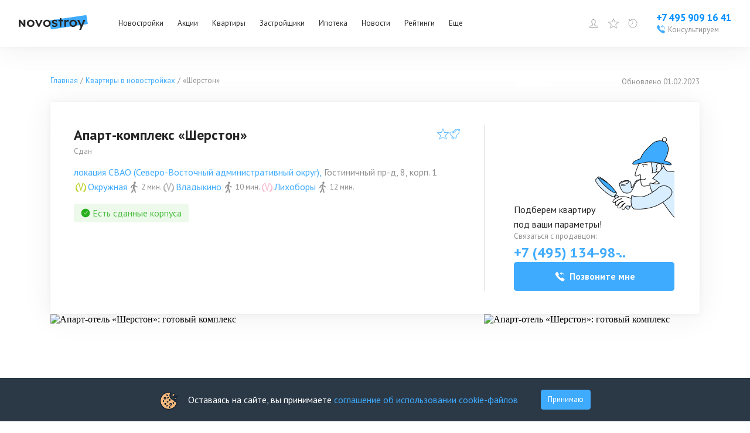

--- FILE ---
content_type: text/css; charset=UTF-8
request_url: https://www.novostroy.ru/_next/static/css/ee3f8e545f796cef.css
body_size: 3716
content:
.TextButton_button__ISOeH{background:none;color:inherit;border:none;padding:0;font:inherit;cursor:pointer;outline:inherit;display:inline-flex;align-items:baseline;gap:4px;font:400 16px/1.6 PT Sans,Arial,Helvetica Neue,Helvetica,sans-serif;color:#3fabff;transition:all .3s}.TextButton_button__ISOeH svg path{fill:#3fabff;transition:all .3s}.TextButton_button__ISOeH:hover{color:#1e9cff}.TextButton_button__ISOeH:hover svg path{fill:#1e9cff}.TextButton_button__ISOeH:active{color:#0083e9}.TextButton_button__ISOeH:active svg path{fill:#0083e9}.ShowMore_arrow__ydlsV{display:flex}.ShowMore_arrow_opened__jrw2m{transform:scaleY(-1)}.ImageWithPreloaderandFallback_shimmer__fYGOS{animation:ImageWithPreloaderandFallback_shimmer__fYGOS 2s linear infinite;background:linear-gradient(90deg,#eff1f3 4%,#e2e2e2 25%,#eff1f3 36%);background-size:1000px 100%}@keyframes ImageWithPreloaderandFallback_shimmer__fYGOS{0%{background-position:-1000px 0}to{background-position:1000px 0}}.SwiperButton_arrowButton__dfXSn{background:none;color:inherit;border:none;padding:0;font:inherit;cursor:pointer;outline:inherit;position:relative;z-index:1;background-color:rgba(37,37,37,.6)!important;border-radius:4px;transition:all .3s}.SwiperButton_arrowButton__dfXSn:disabled{cursor:default}.SwiperButton_arrowButton__dfXSn:disabled,.SwiperButton_arrowButton__dfXSn:disabled:hover{background-color:rgba(37,37,37,.4)!important}.SwiperButton_arrowButton__dfXSn:disabled svg path{fill:hsla(0,0%,100%,.4)!important}.SwiperButton_arrowButton__dfXSn:hover{background-color:rgba(37,37,37,.6)!important}.SwiperButton_arrowButton__dfXSn:hover svg path{fill:#3fabff}.SwiperButton_arrowButton_direction_prev__SmMIk svg{transform:rotate(180deg)}.SwiperButton_arrowButton_size_big__BEPa5{width:32px;height:56px}.SwiperButton_arrowButton_size_big__BEPa5:before{display:none}.SwiperButton_arrowButton_size_big__BEPa5 svg{width:24px;height:24px;position:absolute;top:16px;left:4px}.SwiperButton_arrowButton_size_big__BEPa5 svg path{transition:all .3s}.SwiperButton_arrowButton_size_small__2og_R{width:20px;height:36px}.SwiperButton_arrowButton_size_small__2og_R:before{display:none}.SwiperButton_arrowButton_size_small__2og_R svg{width:16px;height:16px;position:absolute;top:10px;left:3px}.SwiperButton_arrowButton_size_small__2og_R svg path{transition:all .3s}.GalleryContainer_galleryContainer__uCC_I{position:relative;width:100%;height:100%;display:flex;flex-direction:row;align-items:flex-start;overflow:hidden;font:400 16px/160% PT Sans,Arial,Helvetica Neue,Helvetica,sans-serif}.GalleryContainer_galleryContainer__uCC_I .GalleryContainer_thumbsWrapper__0y8QR{width:118px;height:calc(100% - 65px);flex-shrink:0;margin-right:20px;position:relative}.GalleryContainer_galleryContainer__uCC_I .GalleryContainer_thumbsWrapper__0y8QR .GalleryContainer_thumbs__oMI5B{height:100%}.GalleryContainer_galleryContainer__uCC_I .GalleryContainer_thumbsWrapper__0y8QR .GalleryContainer_thumbs__oMI5B .GalleryContainer_thumbsSlide__xWYJJ{width:118px;height:87px;border:2px solid transparent;cursor:pointer}.GalleryContainer_galleryContainer__uCC_I .GalleryContainer_thumbsWrapper__0y8QR .GalleryContainer_thumbs__oMI5B .GalleryContainer_thumbsSlide__img__90lYl{width:114px;height:83px;position:relative;display:block}.GalleryContainer_galleryContainer__uCC_I .GalleryContainer_thumbsWrapper__0y8QR .GalleryContainer_thumbs__oMI5B .swiper-slide-thumb-active{border-color:#3fabff}.GalleryContainer_galleryContainer__uCC_I .GalleryContainer_thumbsWrapper__0y8QR .GalleryContainer_navigationNext__rooRF,.GalleryContainer_galleryContainer__uCC_I .GalleryContainer_thumbsWrapper__0y8QR .GalleryContainer_navigationPrev__MQn0m{width:118px;height:34px;background-color:rgba(37,37,37,.6);cursor:pointer;position:absolute;z-index:10}.GalleryContainer_galleryContainer__uCC_I .GalleryContainer_thumbsWrapper__0y8QR .GalleryContainer_navigationPrev__MQn0m{top:0;display:flex;align-items:center;justify-content:center}.GalleryContainer_galleryContainer__uCC_I .GalleryContainer_thumbsWrapper__0y8QR .GalleryContainer_navigationPrev__MQn0m svg{transform:rotate(270deg);width:18px;height:18px}.GalleryContainer_galleryContainer__uCC_I .GalleryContainer_galleryMainWrapper__UIi74{height:100%;width:100%;overflow:hidden;position:relative}.GalleryContainer_galleryContainer__uCC_I .GalleryContainer_galleryMainWrapper__UIi74 .GalleryContainer_galleryMain__9LeSO{height:100%;padding-bottom:65px;overflow:hidden;position:relative}.GalleryContainer_galleryContainer__uCC_I .GalleryContainer_galleryMainWrapper__UIi74 .GalleryContainer_galleryMain__9LeSO .GalleryContainer_mainSlide__iBafv{position:relative}.GalleryContainer_galleryContainer__uCC_I .GalleryContainer_galleryMainWrapper__UIi74 .GalleryContainer_galleryMain__9LeSO .GalleryContainer_mainSlide__iBafv:after{content:"";position:absolute;left:0;right:0;bottom:0;background:linear-gradient(180deg,transparent,#181818);height:160px}.GalleryContainer_galleryContainer__uCC_I .GalleryContainer_galleryMainWrapper__UIi74 .GalleryContainer_galleryMain__9LeSO .GalleryContainer_mainSlide__iBafv .GalleryContainer_slideImageWrapper__5WUzN{width:100%;height:100%;position:relative;overflow:hidden}.GalleryContainer_galleryContainer__uCC_I .GalleryContainer_galleryMainWrapper__UIi74 .GalleryContainer_galleryMain__9LeSO .GalleryContainer_mainSlide__iBafv .GalleryContainer_slideImageWrapper__5WUzN.GalleryContainer_hidden__cQsnY:after{background:linear-gradient(180deg,#181818,transparent);position:absolute;content:"";top:0;left:0;right:0;height:376px}.GalleryContainer_galleryContainer__uCC_I .GalleryContainer_galleryMainWrapper__UIi74 .GalleryContainer_galleryMain__9LeSO .GalleryContainer_mainSlide__iBafv .GalleryContainer_slideImageWrapper__img__uy_Yy{position:relative;-webkit-backdrop-filter:blur(27px);backdrop-filter:blur(27px)}.GalleryContainer_galleryContainer__uCC_I .GalleryContainer_galleryMainWrapper__UIi74 .GalleryContainer_galleryMain__9LeSO .GalleryContainer_mainSlide__iBafv .GalleryContainer_slideImageWrapper__background__Rs01t{position:absolute;inset:0}.GalleryContainer_galleryContainer__uCC_I .GalleryContainer_galleryMainWrapper__UIi74 .GalleryContainer_galleryMain__9LeSO .GalleryContainer_mainSlide__info__XFugT{position:absolute;color:#fff;bottom:24px;left:24px;right:24px;z-index:1}.GalleryContainer_galleryContainer__uCC_I .GalleryContainer_galleryMainWrapper__UIi74 .GalleryContainer_galleryMain__9LeSO .GalleryContainer_mainSlide__info__XFugT div{margin-bottom:2px}.GalleryContainer_galleryContainer__uCC_I .GalleryContainer_galleryMainWrapper__UIi74 .GalleryContainer_galleryMain__help__mZmp2{width:max-content;position:absolute;bottom:20px;left:50%;z-index:10;padding-left:24px;color:#fff;transform:translateX(-50%);background-image:url("data:image/svg+xml,%3Csvg width='18' height='18' viewBox='0 0 18 18' fill='none' xmlns='http://www.w3.org/2000/svg'%3E%3Crect x='3.41675' y='0.75' width='10.5' height='16.5' rx='5.25' stroke='white' stroke-width='1.5'/%3E%3Cline opacity='0.4' x1='8.7915' y1='3.5' x2='8.7915' y2='8.5' stroke='white' stroke-linecap='round'/%3E%3Cline x1='8.7915' y1='3.5' x2='8.7915' y2='5.5' stroke='white' stroke-linecap='round'/%3E%3C/svg%3E%0A");background-repeat:no-repeat;background-position:0 2px}.GalleryContainer_galleryContainer__uCC_I .swiper-button-disabled{display:none}.GalleryContainer_galleryContainer__uCC_I .swiper-button-next{width:118px;height:34px;background-color:rgba(37,37,37,.6);cursor:pointer;position:absolute;z-index:10;top:auto;bottom:0;left:0;right:0;margin:0}.GalleryContainer_galleryContainer__uCC_I .swiper-button-next:after{content:"";background-image:url("data:image/svg+xml,%3Csvg width='16' height='16' viewBox='0 0 16 16' fill='none' xmlns='http://www.w3.org/2000/svg'%3E%3Cpath d='M2.33008 5.47807C2.33008 5.24874 2.45678 5.04355 2.64932 4.95796C2.84186 4.87128 3.06234 4.92285 3.207 5.08634L7.95374 10.3071L12.7005 5.08634C12.8282 4.93931 13.0187 4.88006 13.1983 4.93163C13.3769 4.9832 13.5166 5.13682 13.5634 5.33323C13.6103 5.53074 13.5565 5.74031 13.4228 5.88076L8.31489 11.4987C8.11536 11.7182 7.79213 11.7182 7.5926 11.4987L2.48471 5.88076C2.38595 5.77433 2.33008 5.62949 2.33008 5.47807Z' fill='white'/%3E%3C/svg%3E%0A");width:16px;height:16px}.GalleryContainer_galleryContainer__uCC_I .swiper-button-prev{width:118px;height:34px;background-color:rgba(37,37,37,.6);cursor:pointer;position:absolute;z-index:10;top:0;left:0;right:0;margin:0}.GalleryContainer_galleryContainer__uCC_I .swiper-button-prev:after{content:"";background-image:url("data:image/svg+xml,%3Csvg width='16' height='16' viewBox='0 0 16 16' fill='none' xmlns='http://www.w3.org/2000/svg'%3E%3Cpath d='M2.33008 5.47807C2.33008 5.24874 2.45678 5.04355 2.64932 4.95796C2.84186 4.87128 3.06234 4.92285 3.207 5.08634L7.95374 10.3071L12.7005 5.08634C12.8282 4.93931 13.0187 4.88006 13.1983 4.93163C13.3769 4.9832 13.5166 5.13682 13.5634 5.33323C13.6103 5.53074 13.5565 5.74031 13.4228 5.88076L8.31489 11.4987C8.11536 11.7182 7.79213 11.7182 7.5926 11.4987L2.48471 5.88076C2.38595 5.77433 2.33008 5.62949 2.33008 5.47807Z' fill='white'/%3E%3C/svg%3E%0A");width:16px;height:16px;transform:rotateX(180deg)}.GalleryContainerMobile_mobile__ixXNI{width:100%;height:100%;padding-bottom:54px;overflow-x:hidden;display:flex;flex-direction:column;z-index:1;justify-content:space-between;font:400 16px/160% PT Sans,Arial,Helvetica Neue,Helvetica,sans-serif}@media(max-width:767px){.GalleryContainerMobile_mobile__ixXNI{padding-bottom:78px;gap:16px;border-top-left-radius:4px;border-top-right-radius:4px;overflow-y:hidden;background-color:#252525}}@media(max-width:1023px){.GalleryContainerMobile_mobile__ixXNI .GalleryContainerMobile_galleryMainWrapperMobile__NtWTp{padding-top:55px;height:100%;position:relative;display:grid}.GalleryContainerMobile_mobile__ixXNI .GalleryContainerMobile_galleryMainWrapperMobile_withHeader__B_R_1{padding-top:10px;grid-template-rows:155px 1fr}}@media(max-width:767px){.GalleryContainerMobile_mobile__ixXNI .GalleryContainerMobile_galleryMainWrapperMobile_withHeader__B_R_1{grid-template-rows:115px 1fr}}.GalleryContainerMobile_mobile__ixXNI .GalleryContainerMobile_galleryMainWrapperMobile__NtWTp .GalleryContainerMobile_headingWrapper__o55p2{display:grid;align-items:end}.GalleryContainerMobile_mobile__ixXNI .GalleryContainerMobile_galleryMainWrapperMobile__NtWTp .GalleryContainerMobile_headingWrapper__o55p2 .GalleryContainerMobile_headerMobile___Oql8{display:none;padding:40px 72px 12px 24px}@media(max-width:767px){.GalleryContainerMobile_mobile__ixXNI .GalleryContainerMobile_galleryMainWrapperMobile__NtWTp .GalleryContainerMobile_headingWrapper__o55p2 .GalleryContainerMobile_headerMobile___Oql8{display:block;padding-top:0}}.GalleryContainerMobile_mobile__ixXNI .GalleryContainerMobile_galleryMainWrapperMobile__NtWTp .GalleryContainerMobile_headingWrapper__o55p2 .GalleryContainerMobile_headerMobile___Oql8 .GalleryContainerMobile_title__DMuNe{font:700 16px/160% PT Sans,Arial,Helvetica Neue,Helvetica,sans-serif;color:#fff;text-overflow:ellipsis;white-space:nowrap;overflow:hidden;margin:0}.GalleryContainerMobile_mobile__ixXNI .GalleryContainerMobile_galleryMainWrapperMobile__NtWTp .GalleryContainerMobile_headingWrapper__o55p2 .GalleryContainerMobile_headerMobile___Oql8 .GalleryContainerMobile_offers__RHDhT{color:#909090}.GalleryContainerMobile_mobile__ixXNI .GalleryContainerMobile_galleryMainWrapperMobile__NtWTp .GalleryContainerMobile_headingWrapper__o55p2 .GalleryContainerMobile_slideDescription__Ws0SA{height:156px;display:flex;flex-direction:column;justify-content:flex-end;padding:40px 20px;color:#fff}@media(max-width:767px){.GalleryContainerMobile_mobile__ixXNI .GalleryContainerMobile_galleryMainWrapperMobile__NtWTp .GalleryContainerMobile_headingWrapper__o55p2 .GalleryContainerMobile_slideDescription__Ws0SA{display:none}}.GalleryContainerMobile_mobile__ixXNI .GalleryContainerMobile_galleryMainWrapperMobile__NtWTp .GalleryContainerMobile_headingWrapper__o55p2 .GalleryContainerMobile_slideDescription__Ws0SA div{margin-bottom:2px}@media(max-width:1023px){.GalleryContainerMobile_mobile__ixXNI .GalleryContainerMobile_galleryMainWrapperMobile__NtWTp .GalleryContainerMobile_galleryMain__Js15G{height:100%;width:100%}}.GalleryContainerMobile_mobile__ixXNI .GalleryContainerMobile_galleryMainWrapperMobile__NtWTp .GalleryContainerMobile_galleryMain__Js15G .GalleryContainerMobile_mainSlide__6Hx8c .GalleryContainerMobile_slideImageWrapper__DEQEM{position:relative;width:100%;height:510px}@media(max-width:1023px){.GalleryContainerMobile_mobile__ixXNI .GalleryContainerMobile_galleryMainWrapperMobile__NtWTp .GalleryContainerMobile_galleryMain__Js15G .GalleryContainerMobile_mainSlide__6Hx8c .GalleryContainerMobile_slideImageWrapper__DEQEM{height:100%;min-height:96px;width:100vw}}.GalleryContainerMobile_mobile__ixXNI .GalleryContainerMobile_galleryMainWrapperMobile__NtWTp .GalleryContainerMobile_galleryMain__Js15G .GalleryContainerMobile_mainSlide__6Hx8c .GalleryContainerMobile_slideImageWrapper__img__Sr9JL{position:relative;-webkit-backdrop-filter:blur(27px);backdrop-filter:blur(27px)}.GalleryContainerMobile_mobile__ixXNI .GalleryContainerMobile_galleryMainWrapperMobile__NtWTp .GalleryContainerMobile_galleryMain__Js15G .GalleryContainerMobile_mainSlide__6Hx8c .GalleryContainerMobile_slideImageWrapper__background__9rII9{position:absolute;inset:0}.GalleryContainerMobile_mobile__ixXNI .GalleryContainerMobile_thumbsWrapperMobile__j7Ar4{flex-shrink:0;position:relative}.GalleryContainerMobile_mobile__ixXNI .GalleryContainerMobile_thumbsWrapperMobile__j7Ar4 .GalleryContainerMobile_thumbs__31dCv{padding:0 20px}@media(max-width:1023px){.GalleryContainerMobile_mobile__ixXNI .GalleryContainerMobile_thumbsWrapperMobile__j7Ar4 .GalleryContainerMobile_thumbs__31dCv{padding:0;position:relative}}.GalleryContainerMobile_mobile__ixXNI .GalleryContainerMobile_thumbsWrapperMobile__j7Ar4 .GalleryContainerMobile_thumbs__31dCv .GalleryContainerMobile_thumbsSlide__AjBaV{width:118px;height:87px}@media(max-width:1023px){.GalleryContainerMobile_mobile__ixXNI .GalleryContainerMobile_thumbsWrapperMobile__j7Ar4 .GalleryContainerMobile_thumbs__31dCv .GalleryContainerMobile_thumbsSlide__AjBaV{width:128px;height:84px}}.GalleryContainerMobile_mobile__ixXNI .GalleryContainerMobile_thumbsWrapperMobile__j7Ar4 .GalleryContainerMobile_thumbs__31dCv .GalleryContainerMobile_thumbsSlide__img__0PtQ9{position:relative;width:100%;height:100%}.GalleryContainerMobile_mobile__ixXNI .GalleryContainerMobile_thumbsWrapperMobile__j7Ar4 .GalleryContainerMobile_shadow__WibYl{display:none;position:absolute;background:linear-gradient(270deg,#071727,rgba(7,23,39,0) 21.3%);width:115px;height:84px;top:0;z-index:1;pointer-events:none;opacity:1;transition:opacity .2s}.GalleryContainerMobile_mobile__ixXNI .GalleryContainerMobile_thumbsWrapperMobile__j7Ar4 .GalleryContainerMobile_shadow_hidden__5GlY7{opacity:0}.GalleryContainerMobile_mobile__ixXNI .GalleryContainerMobile_thumbsWrapperMobile__j7Ar4 .GalleryContainerMobile_shadow_left__BGduz{left:0;transform:scaleX(-1)}.GalleryContainerMobile_mobile__ixXNI .GalleryContainerMobile_thumbsWrapperMobile__j7Ar4 .GalleryContainerMobile_shadow_right__sU81D{right:0}@media(max-width:1023px){.GalleryContainerMobile_mobile__ixXNI .GalleryContainerMobile_thumbsWrapperMobile__j7Ar4 .GalleryContainerMobile_shadow__WibYl{display:block}}.GalleryContainerMobile_mobile__ixXNI .swiper-wrapper{height:calc(100% - 124px)!important}@media(max-width:767px){.GalleryContainerMobile_mobile__ixXNI .swiper-wrapper{height:100%!important}}.GalleryContainerMobile_mobile__ixXNI .swiper-pagination{height:124px;padding:50px 0;position:static;color:#fff}@media(max-width:767px){.GalleryContainerMobile_mobile__ixXNI .swiper-pagination{height:38px;padding:8px 10px;position:absolute;bottom:8px;width:auto!important;left:50%;transform:translateX(-50%);background-color:rgba(37,37,37,.8);border-radius:4px}}.GalleryContainerMobile_mobile__ixXNI .swiper-slide-thumb-active{border:2px solid #3fabff}.CardBlockCTA_callToAction__7VW98{margin:20px 0;display:grid;grid-gap:16px;gap:16px;grid-template-columns:1fr 220px;grid-template-areas:"content image" "buttons image";box-shadow:0 .266px 3.192px 0 rgba(37,37,37,.03),0 .893px 10.721px 0 rgba(37,37,37,.04),0 4px 48px 0 rgba(37,37,37,.07)}@media(max-width:1279px)and (min-width:1024px){.CardBlockCTA_callToAction__7VW98{padding:40px;grid-template-areas:"content image" "buttons buttons"}}@media(max-width:767px){.CardBlockCTA_callToAction__7VW98{margin:40px 24px;padding:24px 20px;display:flex;flex-direction:column;gap:24px;box-shadow:none;border:1px solid #e1e1e1;border-radius:4px}}.CardBlockCTA_callToAction__7VW98 .CardBlockCTA_contentContainer__Ge8Me{padding:40px 0 0 40px;max-width:456px;display:flex;flex-direction:column;grid-area:content}@media(max-width:1279px)and (min-width:1024px){.CardBlockCTA_callToAction__7VW98 .CardBlockCTA_contentContainer__Ge8Me{padding:0}}@media(max-width:767px){.CardBlockCTA_callToAction__7VW98 .CardBlockCTA_contentContainer__Ge8Me{padding:0;max-width:none}}.CardBlockCTA_callToAction__7VW98 .CardBlockCTA_contentContainer__Ge8Me .CardBlockCTA_header__bLHpn{margin-bottom:8px}@media(max-width:767px){.CardBlockCTA_callToAction__7VW98 .CardBlockCTA_contentContainer__Ge8Me .CardBlockCTA_header__bLHpn{margin-bottom:16px}}.CardBlockCTA_callToAction__7VW98 .CardBlockCTA_buttonsContainer__5dTXx{padding:0 0 40px 40px;grid-area:buttons}@media(max-width:1279px)and (min-width:1024px){.CardBlockCTA_callToAction__7VW98 .CardBlockCTA_buttonsContainer__5dTXx{padding:0}}@media(max-width:767px){.CardBlockCTA_callToAction__7VW98 .CardBlockCTA_buttonsContainer__5dTXx{padding:0}}.CardBlockCTA_callToAction__7VW98 .CardBlockCTA_imageContainer__ZKiXJ{grid-area:image;position:relative;min-height:96px}@media(max-width:767px){.CardBlockCTA_callToAction__7VW98 .CardBlockCTA_imageContainer__ZKiXJ{display:none}}.CardBlockCTA_callToAction__7VW98 .CardBlockCTA_imageContainer__ZKiXJ .CardBlockCTA_image__kad_H{object-position:bottom right;object-fit:contain}.DropdownSelect_multiSelect__wrapper__s8_R8{font:400 16px/160% PT Sans,Arial,Helvetica Neue,Helvetica,sans-serif}.DropdownSelect_multiSelect__wrapper__s8_R8 .DropdownSelect_title__FpfEk{font:400 13px/120% PT Sans,Arial,Helvetica Neue,Helvetica,sans-serif;margin-bottom:4px}.DropdownSelect_multiSelect__wrapper__s8_R8 .DropdownSelect_multi_select__eTFRr{width:100%}.DropdownSelect_multiSelect__wrapper__s8_R8 .DropdownSelect_multi_select__eTFRr .DropdownSelect_label__1mPkb{max-width:100%;overflow:hidden;white-space:nowrap;text-overflow:ellipsis}.DropdownSelect_multiSelect__wrapper__s8_R8 .DropdownSelect_multi_select__eTFRr .DropdownSelect_label_multi___HOxQ{max-width:calc(100% - 25px)}.DropdownSelect_multiSelect__wrapper__s8_R8 .DropdownSelect_multi_select__eTFRr .DropdownSelect_checkbox__DtqQ9{display:inline-block;height:20px}.DropdownSelect_multiSelect__wrapper__s8_R8 .DropdownSelect_multi_select__eTFRr .DropdownSelect_dropdownIndicator__7xmpP svg{width:20px;height:20px;transform:rotate(90deg);transition:all .3s}.DropdownSelect_multiSelect__wrapper__s8_R8 .DropdownSelect_multi_select__eTFRr .DropdownSelect_dropdownIndicator__7xmpP svg path{fill:#3fabff}.DropdownSelect_multiSelect__wrapper__s8_R8 .DropdownSelect_multi_select__eTFRr .DropdownSelect_dropdownIndicator__7xmpP.DropdownSelect_open__zAsFW svg{transform:rotate(270deg)}.DropdownSelect_multiSelect__wrapper__s8_R8 .DropdownSelect_multi_select__eTFRr .DropdownSelect_multiValue__jfQLA{display:flex;flex-direction:row;justify-content:space-between;width:100%;overflow:hidden}.DropdownSelect_multiSelect__wrapper__s8_R8 .DropdownSelect_multi_select__eTFRr .DropdownSelect_multiValue__jfQLA .DropdownSelect_multiValue__label__nMqdY{max-width:100%;overflow:hidden;white-space:nowrap;text-overflow:ellipsis;display:inline-block}.DropdownSelect_multiSelect__wrapper__s8_R8 .DropdownSelect_multi_select__eTFRr .DropdownSelect_multiValue__jfQLA .DropdownSelect_multiValue__count__dyP08{color:#fff;padding:0 4px;background:#3fabff;border-radius:4px}.MapControls_controls__N42q_{padding:8px;display:flex;align-items:center;column-gap:10px;position:absolute;bottom:24px;right:24px;z-index:20;background-color:hsla(0,0%,100%,.7)}@media(max-width:767px){.MapControls_controls__N42q_{padding:0;top:0;bottom:0;right:0;left:0;justify-content:flex-end;align-items:flex-end;background-color:transparent}.MapControls_controls_fullscreen__lEDmb{bottom:unset;left:unset;top:24px;right:24px}}.MapControls_button__0isdW{display:flex;align-items:center;justify-content:center;width:24px;height:24px;background:none;border:none;outline:none;cursor:pointer;pointer-events:all}@media(max-width:767px){.MapControls_button__0isdW{width:48px;height:48px;display:none;border-radius:4px;border:1px solid #e1e1e1;background-color:#fff}.MapControls_button_resize__mtLiF{margin-bottom:10px;margin-right:20px;display:flex}.MapControls_button_resize__mtLiF:before{content:"";position:absolute;display:block;inset:0}.MapControls_button_close__aE0XN{margin:0;border:none;background-color:transparent}}

--- FILE ---
content_type: application/javascript; charset=UTF-8
request_url: https://www.novostroy.ru/_next/static/chunks/pages/news/%5B%5B...slug%5D%5D-08d6fbe10b323711.js
body_size: 3159
content:
(self.webpackChunk_N_E=self.webpackChunk_N_E||[]).push([[8179],{80071:function(e,s,a){(window.__NEXT_P=window.__NEXT_P||[]).push(["/news/[[...slug]]",function(){return a(40202)}])},40202:function(e,s,a){"use strict";a.r(s),a.d(s,{__N_SSP:function(){return R},default:function(){return W}});var t=a(85893),_=a(67294),i=a(11163),l=a(31686),r=a(73359),n=a(83712),d=a(47995),c=a(81033),o=a(69278),m=a(4035),u=a(23497),h=a(10271),w=a(64264),N=a(25675),g=a.n(N),p=a(94184),x=a.n(p),j=a(38836),v=a(7495),C=a(33069),b=a(79200),y=a.n(b),desktop_NewsPageItem=e=>{let{item:s}=e,{query:{slug:a}}=(0,i.useRouter)();return(0,t.jsxs)("div",{className:y().item,children:[s.image?(0,t.jsx)(C.Z,{url:s.url,isExternal:!0,className:y().image,children:(0,t.jsx)(g(),{width:110,height:90,src:(0,v.u0)("news/110x90",s.image),alt:s.header})}):(0,t.jsx)("div",{className:y().noImage}),(0,t.jsxs)("div",{className:y().text,children:[(0,t.jsx)("span",{className:y().date,children:(0,j.Om)(s.date?s.date:"")}),0==s.ccount?"":(0,t.jsx)("span",{className:y().comment_count,children:s.ccount}),(0,t.jsxs)("div",{className:y().label,children:[s.popular_ever_been&&(0,t.jsx)("span",{className:x()(y().label__item,y().label__item_popular),children:"Популярный"}),s.editor_choise&&(0,t.jsx)("span",{className:x()(y().label__item,y().label__item_editorChoice),children:"Выбор редакции"})]}),(0,t.jsx)("div",{className:y().link,children:(0,t.jsx)(C.Z,{url:s.url,isExternal:!0,children:s.header})}),!a&&s.aggregateTypes&&s.aggregateTypes.map((e,s)=>(0,t.jsx)("span",{className:y().type,children:e.url?(0,t.jsx)(C.Z,{url:e.url,children:e.header}):(0,t.jsx)("span",{children:e.header})},s))]})]})},P=a(70926),I=a.n(P),NewsPage=e=>{var s,a;let{news:N,pagesCount:g,itemsCount:p,types:x,region:j,articlesTypes:v,headers:C}=e,{query:{slug:b,page:y}}=(0,i.useRouter)(),P=b&&b[0],f=y?Number(y):void 0,L=x&&x.find(e=>e.name===P),k={variables:{typeId:L&&Number(L.id)}},Z=[{title:"Главная",url:"/"},{title:"Новости",url:L&&"/news/"}];L&&Z.push({title:(0,d.kC)(L.header)});let[E,{data:T}]=(0,r.t)(n.lB),H=(0,_.useCallback)(async e=>{var s,a;let t=await E({variables:{region:j,page:e,perPage:20,typeId:k.variables.typeId}});return(null===(a=t.data)||void 0===a?void 0:null===(s=a.NewsList)||void 0===s?void 0:s.news)||[]},[E,j,k.variables.typeId]),S=(0,_.useMemo)(()=>({3:(0,t.jsx)(h.Z,{region:j}),5:(0,t.jsx)(t.Fragment,{children:(0,t.jsx)(u.Z,{region:j,inListing:!0})})}),[j]);return(0,t.jsxs)(t.Fragment,{children:[(0,t.jsx)(c.Z,{title:l.uS.news.title(j,null==L?void 0:L.header,f),description:l.uS.news.description(j,null==L?void 0:L.header,C,f)}),(0,t.jsxs)("div",{className:I().center,children:[(0,t.jsx)(m.Z,{items:Z}),x&&v&&(0,t.jsx)(w.Z,{articlesTypes:v,types:x,region:j}),(0,t.jsxs)("div",{className:I().list,children:[(0,t.jsxs)("div",{className:I().header,children:[(0,t.jsx)("div",{className:I().black,children:"Novostroy."}),(0,t.jsx)("div",{className:I().red,children:"Live"}),(0,t.jsxs)("div",{className:I().black,children:[" — ",(0,t.jsx)("h1",{children:L?L.header:"Новости о новостройках"})]})]}),N&&N.length>0&&(0,t.jsx)(o.Z,{ItemComponent:desktop_NewsPageItem,items:N,itemsCount:(null==T?void 0:null===(s=T.NewsList)||void 0===s?void 0:s.itemsCount)||p,pagesCount:(null==T?void 0:null===(a=T.NewsList)||void 0===a?void 0:a.pagesCount)||g,perPage:20,fetch:H,bannersConfig:S,repeatBanners:!0})]})]})]})},f=a(41524),L=a(80419),k=a(14687),Z=a(59571),E=a.n(Z),T=_.memo(e=>{let{item:s}=e,a=(0,i.useRouter)(),{query:{slug:_}}=a;return(0,t.jsxs)("div",{className:E().newsCard__item,children:[(0,t.jsxs)(C.Z,{url:s.url,isExternal:!0,children:[s.image?(0,t.jsx)("div",{className:E().newsCard__item__image,children:(0,t.jsx)(g(),{src:(0,v.u0)("news/296x220",s.image),fill:!0,style:{objectFit:"contain"},alt:s.header})}):(0,t.jsx)("div",{className:E().newsCard__item__noImage}),(0,t.jsx)("div",{className:E().newsCard__item__title,children:(0,t.jsx)("span",{children:s.header})})]}),!_&&s.aggregateTypes&&(0,t.jsx)("ul",{className:E().newsCard__item__category,children:s.aggregateTypes.map((e,s)=>(0,t.jsx)("li",{children:e.url?(0,t.jsx)(C.Z,{url:e.url,children:e.header}):(0,t.jsx)("span",{children:e.header})},s))}),(0,t.jsx)("div",{className:E().newsCard__item__footnote,children:(0,t.jsx)("span",{children:(0,j.Om)(s.date)})})]})}),H=a(96301),S=a.n(H),NewsList_NewsListHeader=e=>{let{selectedType:s,types:a,onSelect:_}=e;return(0,t.jsxs)("div",{className:S().header,children:[(0,t.jsxs)("h1",{className:S().header__title,children:[(0,t.jsx)("span",{className:S().header__title_black,children:"Novostroy."}),(0,t.jsx)("span",{className:S().header__title_red,children:"Live"}),(0,t.jsx)("div",{className:S().header__title_next_string,children:(0,t.jsxs)("span",{className:S().header__title_black,children:["— ",s?(0,d.kC)(s.header):"Новости о новостройках"]})})]}),(0,t.jsxs)("div",{className:S()["select-native-wrapper"],children:[(0,t.jsxs)("select",{value:s?s.header:"Все статьи",className:S()["select-native"],onChange:_,children:[(0,t.jsx)("option",{children:"Все статьи"}),a.map(e=>(0,t.jsx)("option",{value:e.header,"data-name":e.name,children:(0,d.kC)(e.header)},e.id))]}),(0,t.jsxs)("div",{className:S()["select-native-label"],children:[(0,t.jsx)("span",{className:S().placeholder,children:"Категория"}),(0,t.jsx)("span",{className:S().label,children:s?(0,d.kC)(s.header):"Все новости"})]})]})]})},B=a(34737),M=a.n(B),mobile_NewsPage=e=>{let{news:s,pagesCount:a,types:d,headers:o,region:m}=e,u=(0,i.useRouter)(),{query:{slug:w}}=u,N=w&&w[0],g=d&&d.find(e=>e.name===N),p=g&&Number(g.id)||0,[x]=(0,r.t)(n.lB),j=(0,_.useCallback)(async e=>{var s,a;console.log("loadNewItems");let t=await x({variables:{page:e,region:m,perPage:10,typeId:p}});return(null===(a=t.data)||void 0===a?void 0:null===(s=a.NewsList)||void 0===s?void 0:s.news)||[]},[x,m,p]),v=(0,_.useMemo)(()=>({0:{elem:(0,t.jsx)(L.Z,{region:m}),repeat:!0},1:{elem:(0,t.jsx)(k.Z,{region:m}),repeat:!0},7:{elem:(0,t.jsx)(h.Z,{region:m,isMobile:!0}),repeat:!0},repeatEvery:20}),[m]);return(0,t.jsxs)(t.Fragment,{children:[(0,t.jsx)(c.Z,{title:l.uS.news.title(m,null==g?void 0:g.header),description:l.uS.news.description(m,null==g?void 0:g.header,o)}),(0,t.jsxs)("div",{className:M().mobileNews,children:[(0,t.jsx)(NewsList_NewsListHeader,{selectedType:g,types:d,onSelect:e=>{let s=e.target.selectedOptions[0],a=s.getAttribute("data-name");"Все новости"===e.target.value?u.push("/news"):u.push("/news/".concat(a))}}),(0,t.jsx)(f.Z,{initialItems:s,ItemComponent:T,fetch:j,pagesCount:a,bannersConfig:v,mainOffersBannerConfig:{start:9,step:5}})]})]})},O=a(10452),F=a(38737),q=a(11837);let _slug_NewsPage=e=>{let{asPath:s}=(0,i.useRouter)(),a="https://www."+l.eI[e.region].domain+s.split("?")[0];return e.errors.length>0?e.isMobile?(0,t.jsx)(O.Z,{statusCode:500}):(0,t.jsx)(F.Z,{statusCode:500}):(0,t.jsxs)(t.Fragment,{children:[(0,t.jsx)(c.Z,{description:l.uS.news.description(e.region),canonical:a}),e.isMobile?(0,_.createElement)(mobile_NewsPage,{...e,key:e.typeId}):(0,t.jsx)(NewsPage,{...e})]})};_slug_NewsPage.getLayout=(e,s)=>(0,t.jsx)(q.Z,{...s,children:e});var R=!0,W=_slug_NewsPage},79200:function(e){e.exports={item:"NewsPageItem_item__dTUcJ",text:"NewsPageItem_text__LeDqi",date:"NewsPageItem_date__lC8Pd",comment_count:"NewsPageItem_comment_count__joWj9",label:"NewsPageItem_label__mi_9x",label__item:"NewsPageItem_label__item__12vjz",label__item_popular:"NewsPageItem_label__item_popular__zL5ew",label__item_editorChoice:"NewsPageItem_label__item_editorChoice__qXM3k",link:"NewsPageItem_link__yhOz2",type:"NewsPageItem_type__7kVZJ",image:"NewsPageItem_image__EDofA",noImage:"NewsPageItem_noImage__Lo_F8"}},59571:function(e){e.exports={newsCard__item:"NewsCard_newsCard__item__JyyUI",newsCard__item__image:"NewsCard_newsCard__item__image__XW7WM",newsCard__item__noImage:"NewsCard_newsCard__item__noImage__QsCZL",newsCard__item__title:"NewsCard_newsCard__item__title__z2f_v",newsCard__item__footnote:"NewsCard_newsCard__item__footnote__3_oFT",newsCard__item__footnote_comment_count:"NewsCard_newsCard__item__footnote_comment_count__LojNJ",newsCard__item__category:"NewsCard_newsCard__item__category__eIe_W",newsCard__item__category_point:"NewsCard_newsCard__item__category_point__cSMWA",newsBanner:"NewsCard_newsBanner__uv4uQ"}},96301:function(e){e.exports={header:"NewsListHeader_header__nxsiT",header__title:"NewsListHeader_header__title__y0TUx",header__title_black:"NewsListHeader_header__title_black__9n7Iw",header__title_red:"NewsListHeader_header__title_red__JIdOB","select-native-wrapper":"NewsListHeader_select-native-wrapper__oPeTb","select-native":"NewsListHeader_select-native__AhNyj","select-native-label":"NewsListHeader_select-native-label__Ll7sl",placeholder:"NewsListHeader_placeholder__23_3m",label:"NewsListHeader_label__SEN53"}},70926:function(e){e.exports={center:"NewsPage_center__IRGDr",list:"NewsPage_list__hSPQL",header:"NewsPage_header__EN3wA",black:"NewsPage_black__uBZ7u",red:"NewsPage_red___7zH_"}},34737:function(e){e.exports={mobileNews:"NewsPage_mobileNews__XW3tD"}}},function(e){e.O(0,[6066,6851,6282,8358,9774,2888,179],function(){return e(e.s=80071)}),_N_E=e.O()}]);

--- FILE ---
content_type: application/javascript; charset=UTF-8
request_url: https://www.novostroy.ru/_next/static/chunks/3454-14d3d8c26f485e43.js
body_size: 6650
content:
(self.webpackChunk_N_E=self.webpackChunk_N_E||[]).push([[3454],{21712:function(e,t,n){"use strict";n.d(t,{Z:function(){return g}});var r=n(85893),i=n(67294),a=n(63382),o=n(90383),l=n(97650),s=n(46066),c=n(33073),d=n.n(c),mobile_SliderBanner=e=>{let{banners:t}=e,n=(0,i.useRef)(null),a=(0,i.useRef)(null);return(0,r.jsx)(l.df,{threshold:1,id:"sliderBanner",className:d().parentSlider,onChange:e=>{a.current&&(e?a.current.slickPlay():a.current.slickPause())},children:(0,r.jsx)("div",{ref:n,children:(0,r.jsx)(s.Z,{ref:e=>a.current=e,accessibility:!1,dots:!0,infinite:!1,speed:500,slidesToShow:1,slidesToScroll:1,variableWidth:!0,arrows:!1,className:"sliderBanner",autoplaySpeed:4400,onInit:()=>{setTimeout(()=>{var e;if(!n.current)return;let t=null===(e=n.current)||void 0===e?void 0:e.querySelectorAll('.slick-slide[aria-hidden="true"] a');t&&t.forEach(e=>{e.tabIndex=-1})},1e3)},onSwipe:()=>{var e;return null===(e=a.current)||void 0===e?void 0:e.slickPause()},appendDots:e=>(0,r.jsx)("ul",{children:e}),customPaging:e=>(0,r.jsxs)("button",{className:"custom",tabIndex:-1,"aria-label":"Слайд ".concat(e),children:[(0,r.jsx)("span",{className:"left",children:(0,r.jsx)("span",{className:"anim"})}),(0,r.jsx)("span",{className:"right",children:(0,r.jsx)("span",{className:"anim"})})]}),children:t.map((e,t)=>(0,r.jsx)("div",{className:d().slide,children:(0,r.jsx)(o.s,{code:e.code,placeId:e.id})},t))})})})},u=n(57759),m=n.n(u),g=i.memo(e=>{let{place:t}=e,{bannersInPlaces:n}=(0,a.G)(),i=n[t-1];return i&&i.length?i.length>1?(0,r.jsx)("div",{className:m().bannerSlider,children:(0,r.jsx)(mobile_SliderBanner,{banners:i})}):(0,r.jsx)("div",{className:m().banner,children:(0,r.jsx)(o.s,{code:i[0].code,placeId:i[0].id})}):null})},59281:function(e,t,n){"use strict";var r=n(85893),i=n(4298),a=n.n(i),o=n(67294),l=n(99504),s=n(16762),c=n(89750),d=n(86303),u=n(73037),m=n(51753),g=n(21807),h=n(79934);let p="carrotquest-messenger-collapsed-container";t.Z=e=>{let{section:t}=e,n=(0,h.En)(),i=(0,h.dD)(),_=(0,s.T)(),v=(0,s.C)(e=>(0,d.N)(e,"CarrotQuest")),f=(0,s.C)(c.Zg),w=(0,s.C)(u.P),x=["onMobile","onBuildingCard","aboveCookies","abovePromo","remove"],y=[];return!1===v&&y.push("remove"),i&&(y.push("onMobile"),w&&y.push("abovePromo")),f||y.push("aboveCookies"),t===l.g_.BuildingCard&&y.push("onBuildingCard"),(0,o.useEffect)(()=>{_(g.e.setWidgetsVisibility({widget:"CarrotQuest",visible:!0}))},[]),(0,o.useEffect)(()=>{let e=setInterval(()=>{let e=document.getElementById(p);e&&(y.forEach(t=>{e.classList.contains(t)||e.classList.add(t)}),x.forEach(t=>{!y.includes(t)&&e.classList.contains(t)&&e.classList.remove(t)}))},300);return()=>{clearInterval(e);let t=document.getElementById(p);t&&t.classList.add("remove")}},[y,n,i,t]),n==l.fY.MSK?(0,r.jsx)(r.Fragment,{}):(0,r.jsx)(a(),{id:"carrot-quest",strategy:"afterInteractive",onReady:()=>{setTimeout(()=>{var e,t;null===(t=window)||void 0===t||null===(e=t.carrotquest)||void 0===e||e.onReady(()=>{_(m.T0.setIsReady())})},1e3)},children:'\n                let date = localStorage.getItem(\'first_visit_date\');\n                if(date) date = Date.parse(date);\n                let now = new Date();\n                if(!date) {\n                    date = now;\n                    localStorage.setItem(\'first_visit_date\', date);\n                }\n                let timeout = Math.max(10, 15000 - (now - date));\n                setTimeout(function() {\n                    !function () { function t(t, e) { return function () { window.carrotquestasync.push(t, arguments) } } if ("undefined" == typeof carrotquest) { var e = document.createElement("script"); e.type = "text/javascript", e.async = !0, e.src = "https://cdn.carrotquest.app/api.min.js", document.getElementsByTagName("head")[0].appendChild(e), window.carrotquest = {}, window.carrotquestasync = [], carrotquest.settings = {}; for (var n = ["connect", "track", "identify", "auth", "onReady", "addCallback", "removeCallback", "trackMessageInteraction"], a = 0; a < n.length; a++)carrotquest[n[a]] = t(n[a]) } }(), carrotquest.connect(\''.concat("56510-ecf390edca1940ad7457d45eac","');\n                }, timeout);\n            ")})}},90950:function(e,t,n){"use strict";var r=n(85893),i=n(94184),a=n.n(i),o=n(60671),l=n(58051),s=n.n(l);t.Z=e=>{let{changeType:t,upIsGood:n}=e;return t&&"no"!==t?(0,r.jsx)("span",{className:a()(s().arrow,{[s().arrow_up]:"up"===t,[s().arrow_down]:"down"===t,[s().arrow_upIsGood]:n}),children:(0,r.jsx)(o.Z,{})}):null}},10865:function(e,t,n){"use strict";n.d(t,{Z:function(){return common_Faq}});var r=n(85893),i=n(6442),a=n(88827),o=n(43726),l=n.n(o);let getFaqSchema=e=>{let t={"@context":"https://schema.org","@type":"FAQPage",mainEntity:[]},n=[];return e.forEach(e=>{var t;if(!e||!e.question||!e.answer)return;let r={"@type":"Question",name:e.question,acceptedAnswer:{"@type":"Answer",text:l()(e.answer)||(null===(t=e.its)||void 0===t?void 0:t.join(" "))}};n.push(r)}),t.mainEntity=n,t};n(67294);var s=n(53775),c=n.n(s),d=n(68003),u=n(1904),m=n(50402),Faq_FaqItem=e=>{let{item:t}=e,{getCollapseProps:n,getToggleProps:i,isExpanded:a}=(0,d.Z)();return t&&t.question&&t.answer?(0,r.jsxs)("div",{className:c().item,children:[(0,r.jsx)("button",{type:"button",className:c().icon,...i(),"aria-label":"".concat(a?"Свернуть":"Развернуть"," описание"),children:a?(0,r.jsx)(u.Z,{width:24,height:24,fillColor:"#3FABFF"}):(0,r.jsx)(m.Z,{width:24,height:24,fillColor:"#3FABFF"})}),(0,r.jsx)("div",{className:c().header,...i(),children:t.question}),(0,r.jsxs)("div",{className:c().dropdown,...n(),children:[(0,r.jsx)("div",{dangerouslySetInnerHTML:{__html:t.answer}}),t.its&&t.its.length>0&&(0,r.jsx)("ul",{className:c().answerList,children:t.its.map((e,t)=>(0,r.jsx)("li",{children:e},t))})]})]}):(0,r.jsx)(r.Fragment,{})},g=n(64825),h=n.n(g),common_Faq=e=>{let{questions:t,goal:n=""}=e,o=(0,i.l)({goal:n});if(!(null==t?void 0:t.length))return null;let l=getFaqSchema(t);return(0,r.jsxs)("div",{className:h().faq,onClick:()=>{n&&o()},children:[t&&t.map((e,t)=>(0,r.jsx)(Faq_FaqItem,{item:e},t)),(0,r.jsx)(a.Z,{data:l,id:"faq"})]})}},65329:function(e,t,n){"use strict";var r=n(85893),i=n(25675),a=n.n(i),o=n(20948),l=n.n(o);t.Z=e=>{let{wrapperClassName:t}=e;return(0,r.jsx)("div",{className:t,children:(0,r.jsx)("p",{className:l().preloader,children:(0,r.jsx)(a(),{className:l().preloader__img,priority:!0,fill:!0,style:{objectFit:"contain"},objectPosition:"center",src:"/tmpsrc/img/preloader.svg",alt:"loader"})})})}},32332:function(e,t,n){"use strict";n.d(t,{Z:function(){return common_PriceHistoryTooltip}});var r=n(85893),i=n(67294),a=n(27089),o=n(37367),l=n(29640),s=n(90950),c=n(94184),d=n.n(c),u=n(55419),m=n(43248),g=n.n(m),PriceHistoryTooltip_PriceHistoryTooltipContent=e=>{let{priceHistory:t,withSubscribtion:n,onSubscribeClick:i}=e;return(0,r.jsxs)("div",{className:g().priceHistoryTooltip,children:[(0,r.jsx)("div",{className:g().table,children:null==t?void 0:t.map(e=>(0,r.jsxs)("div",{className:g().row,children:[(0,r.jsx)("div",{className:g().date,children:new Date(e.date).toLocaleDateString("ru")}),(0,r.jsxs)("div",{className:g().price,children:[(1e3*e.price).toLocaleString("ru")," ₽"]}),(0,r.jsxs)("div",{className:d()(g().dynamic,{[g().increase]:e.changePercent>0,[g().decrease]:e.changePercent<0}),children:[!!e.changePercent&&(0,r.jsxs)("span",{children:[e.changePercent>0&&"+",e.changePercent,"%"]}),(0,r.jsx)("span",{className:g().dynamic__arrow})]})]},e.date))}),n&&(0,r.jsx)("div",{className:g().subscribeButton,children:(0,r.jsx)(u.Z,{type:"button",size:"big",variant:"secondary",onClick:i,children:"Следить за ценой"})})]})},common_PriceHistoryTooltip=e=>{let{minPrice:t,minPriceHistory:n,subscribeConfig:c}=e,[d,u]=(0,i.useState)(!1),{minPriceHistory:m,currentMonthMinPrice:g}=(0,a.Ew)(n,t);if(!g)return null;let h=g.changePercent>0&&"up"||g.changePercent<0&&"down"||"no";return(0,r.jsxs)(r.Fragment,{children:[(0,r.jsxs)(o.u,{clickable:!0,children:[(0,r.jsx)(o._v,{children:!!(null==m?void 0:m.length)&&(0,r.jsx)(PriceHistoryTooltip_PriceHistoryTooltipContent,{priceHistory:m,withSubscribtion:!!c,onSubscribeClick:()=>u(!0)})}),(0,r.jsx)(o.aJ,{asChild:!1,children:(0,r.jsx)(s.Z,{changeType:h})})]}),!!c&&(0,r.jsx)(l.Z,{...c,isModalOpen:d,closeModal:()=>u(!1)})]})}},27188:function(e,t,n){"use strict";var r=n(85893);n(67294),t.Z=()=>(0,r.jsx)("svg",{width:"16",height:"16",viewBox:"0 0 16 16",fill:"none",xmlns:"http://www.w3.org/2000/svg",children:(0,r.jsx)("path",{d:"M7.99965 0.640015C3.93469 0.640015 0.639648 3.93505 0.639648 8.00001C0.639648 12.065 3.93469 15.36 7.99965 15.36C12.0646 15.36 15.3596 12.065 15.3596 8.00001C15.3596 3.93505 12.0646 0.640015 7.99965 0.640015ZM7.99965 3.52001C8.52989 3.52001 8.95965 3.94977 8.95965 4.48001C8.95965 5.01025 8.52989 5.44001 7.99965 5.44001C7.46941 5.44001 7.03965 5.01025 7.03965 4.48001C7.03965 3.94977 7.46941 3.52001 7.99965 3.52001ZM9.27965 12.16H8.63965H7.35965H6.71965V11.52H7.35965V7.36001H6.71965V6.72001H7.35965H8.63965V7.36001V11.52H9.27965V12.16Z",fill:"#E1E1E1"})})},1904:function(e,t,n){"use strict";var r=n(85893);n(67294),t.Z=e=>{let{width:t,height:n,fillColor:i}=e;return(0,r.jsx)("svg",{width:t||"20",height:n||"20",viewBox:"0 0 20 20",fill:"none",xmlns:"http://www.w3.org/2000/svg",children:(0,r.jsx)("path",{d:"M5 10H15",stroke:i||"#FC4343",strokeWidth:"2.5",strokeLinecap:"round",strokeLinejoin:"round"})})}},50402:function(e,t,n){"use strict";var r=n(85893);n(67294),t.Z=e=>{let{width:t,height:n,fillColor:i}=e;return(0,r.jsx)("svg",{width:t||"20",height:n||"20",viewBox:"0 0 20 20",fill:"none",xmlns:"http://www.w3.org/2000/svg",children:(0,r.jsx)("path",{d:"M10 5V15M5 10H15",stroke:i||"#4CBE41",strokeWidth:"2.5",strokeLinecap:"round",strokeLinejoin:"round"})})}},11925:function(e,t,n){"use strict";n.d(t,{GT:function(){return getBuildingSchema},PT:function(){return getBuildingListProductAndPromosSchema},_S:function(){return getBreadcrumbListSchema},tG:function(){return getBuildingPagePromosSchema}});var r=n(99504),i=n(31686),a=n(7495),o=n(52419),l=n(27089),s=n(61794),c=n.n(s);let getBreadcrumbListSchema=(e,t,n)=>{let r={"@type":"BreadcrumbList","@context":"https://schema.org"},a=e.map((e,r)=>({"@type":"ListItem",position:r+1,item:{"@type":"Thing",name:e.title,"@id":e.url?"".concat(i.eI[n].fullDomain).concat(e.url):"".concat(i.eI[n].fullDomain,"/").concat(t)}}));return r.itemListElement=a,r},getHeaderText=e=>{let{buildingName:t,builderName:n,address:r,subwayText:i,flatsCount:a,offersTypeStr:o,priceFrom:l,areaFrom:s,areaUnits:c}=e,d="Вся правда о ".concat(t,": фото, актуальные цены, ход строительства, мнения экспертов, отзывы реальных покупателей и форум. ").concat(t);return d+=(n?" от застройщика ".concat(n):"")+(r?", находится по адресу ".concat(r):"")+(i?", ".concat(i,"."):""),a&&a>0&&(d+="В продаже ".concat(a," ").concat(o)+(l&&l>0?"стоимостью от ".concat(l," млн руб."):"")+(s&&s>0?"от ".concat(s," ").concat(c):"")),d+="."},getBuildingSchema=(e,t,n,l)=>{var s,d,u,m,g,h;let p={"@context":"https://schema.org","@type":"Product",sku:e.id,name:t,description:getHeaderText({buildingName:t,builderName:null===(s=e.builder)||void 0===s?void 0:s.name,address:e.address,subwayText:null,flatsCount:e.allFlatsCount,offersTypeStr:e.allFlatsCount&&c()(e.allFlatsCount,"квартир","a","ы","")||null,priceFrom:e.price_from&&e.price_from/1e3||null,areaFrom:e.area_from||null,areaUnits:"м&sup2;"})};if(e.image&&(p.image=(0,a.u0)("b/g/box_orig",e.image)),e.builder){let{builder:t}=e,n=i.eI[l].fullDomain;p.brand={"@type":"Organization",name:t.name,url:"".concat(n).concat(t.url,"/")}}if((null===(d=e.additional)||void 0===d?void 0:d.rating)||(null===(u=e.additional)||void 0===u?void 0:u.rating_votes)){let t=(null===(g=e.additional)||void 0===g?void 0:g.rating_votes)||(null===(h=e.additional)||void 0===h?void 0:h.rating);t&&(p.aggregateRating={"@type":"AggregateRating",ratingValue:t,reviewCount:e.ccount})}let _=e.reviews,v=(null===(m=e.opinions)||void 0===m?void 0:m.length)&&e.opinions[0];if(_){let t=[],n=e.location_rating;for(let e of _){let r=e.expertUser,i={"@type":"Review",author:{"@type":"Person",name:(null==r?void 0:r.nicname)||(null==r?void 0:r.username)||""},datePublished:new Date(Number(e.create_date)||0).toISOString(),reviewBody:e.public_text||void 0},a=e.votes;if(!r||!e.public_text||!a)continue;let o=a.map(e=>{let t=e.value;switch(1==e.criteria_id&&t<.41&&n&&(t=n+t),t){case 3.4:case 3:return 5;case 2.5:return 4.5;case 2.4:return 4;case 2:return 3.5;case 1.5:return 3;case 1.4:return 2.5;case 1:case .5:case 0:return 2;default:return 0}});if(o.length>0){let e=o.reduce((e,t)=>e+t,0),t=(e/o.length).toFixed(1);i.reviewRating={"@type":"Rating",ratingValue:t}}t.push(i)}p.review=t}else if(v&&v.text_linked){let e=l===r.fY.MSK?"Novostroy.ru":"Novostroy.su";p.review={"@type":"Review",author:{"@type":"Person",name:e},datePublished:new Date(Number(v.date)||0).toISOString(),reviewBody:v.text_linked}}if(null==n?void 0:n.length){let e=[];n.forEach(t=>{let{rooms:n,minPrice:r,maxPrice:i,countFlats:a}=t,l={"@type":"AggregateOffer",name:(0,o.L8)("i","rooms-plural",String(n)),offerCount:a||void 0,lowPrice:1e3*(r||0)||void 0,highPrice:1e3*(i||0)||void 0,priceCurrency:"RUB"};e.push(l)}),p.offers=e}return p},getPromoSchema=(e,t,n)=>{let r=i.eI[t].fullDomain,a={"@context":"https://schema.org","@type":"SaleEvent",name:e.header,url:r+(e.url||""),description:e.short_text};if(!e.unlimited&&e.from&&e.to)a.startDate=new Date(Number(e.from)||0).toISOString(),a.endDate=new Date(Number(e.to)||0).toISOString();else{a.startDate=new Date().toISOString();let e=new Date;e.setFullYear(e.getFullYear()+1),a.endDate=e.toISOString()}return a.location={"@type":"Place",address:{"@type":"PostalAddress",addressLocality:i.eI[t].name},name:i.eI[t].companyName},(null==n?void 0:n.map_lat)&&(null==n?void 0:n.map_lng)&&(a.location.geo={"@type":"GeoCoordinates",latitude:n.map_lat||void 0,longitude:n.map_lng||void 0}),a.about=e.header,a.performer=i.eI[t].companyName,a.organizer=i.eI[t].domain,a},getBuildingPagePromosSchema=(e,t)=>{var n;if(!(null==e?void 0:null===(n=e.activePromos)||void 0===n?void 0:n.length))return null;let r=[];return e.activePromos.forEach(n=>{let i=getPromoSchema(n,t,e);r.push(i)}),r},getBuildingListProductAndPromosSchema=(e,t,n)=>{let{list:r,counts:i}=e||{},{flats:o,objects:s}=i||{},d=o?"".concat(o.toLocaleString("ru")," ").concat(c()(o,"квартир","а","ы")):"",u=s?"".concat(s.toLocaleString("ru")," ЖК"):"",m="".concat(d).concat(o&&s?" в ":"").concat(u),g={"@context":"https://schema.org","@type":"Product",name:(null==t?void 0:t.h1)||"",description:m,brand:{"@type":"Brand",name:"Новострой"}},h="",p=[],_={count:0,lowPrice:null,highPrice:null},v={count:0,ratingValueSum:0,reviewCount:0};if(r)for(let e of r){var f;let{listPhotos:t,promos:r,last_promo_id:i,additional:o}=null===(f=e.Building)||void 0===f?void 0:f.building,{flatsSummary:s}=e.SummaryFlatsData;if((null==o?void 0:o.rating_portal)&&(v.count++,v.ratingValueSum+=(null==o?void 0:o.rating_portal)||0,v.reviewCount+=(null==o?void 0:o.rating_votes_count)||0),(null==s?void 0:s.length)&&s.forEach(e=>{_.count+=e.countFlats||0,_.lowPrice=e.minPrice?Math.min(_.lowPrice||1/0,e.minPrice):_.lowPrice,_.highPrice=e.maxPrice?Math.max(_.highPrice||0,e.maxPrice):_.highPrice}),p.length<3){let e=(null==r?void 0:r.length)&&i&&(0,l.x5)(r,i);if(!e)continue;let t=getPromoSchema(e,n);p.push(t)}!h&&t.length&&(h=(0,a.u0)("b/g/box_orig",t[0].file))}return h&&(g.image=h),v.count&&(g.aggregateRating={"@type":"AggregateRating",ratingValue:(v.ratingValueSum/v.count).toFixed(1),reviewCount:v.reviewCount}),_.count&&(g.offers={"@type":"AggregateOffer",offerCount:_.count,lowPrice:1e3*(_.lowPrice||0)||void 0,highPrice:1e3*(_.highPrice||0)||void 0,priceCurrency:"RUB"}),{productData:g,promosData:p}}},57759:function(e){e.exports={banner:"BannerPlace_banner__dXzmj",bannerSlider:"BannerPlace_bannerSlider__mYYif"}},33073:function(e){e.exports={parentSlider:"SliderBanner_parentSlider__TLyKs",slide:"SliderBanner_slide__uARqX"}},58051:function(e){e.exports={arrow:"ChangeIndicator_arrow__i9Zzw",arrow_down:"ChangeIndicator_arrow_down__RbB2J",arrow_up:"ChangeIndicator_arrow_up__D5FAq",arrow_upIsGood:"ChangeIndicator_arrow_upIsGood__Zqyg_"}},64825:function(e){e.exports={faq:"Faq_faq__G2Q2B"}},53775:function(e){e.exports={item:"FaqItem_item__567WO",icon:"FaqItem_icon__D9_2l",header:"FaqItem_header__uCiu3",dropdown:"FaqItem_dropdown__IQr8p",answerList:"FaqItem_answerList__z2u_6"}},20948:function(e){e.exports={preloader:"Preloader_preloader__f6sus",preloader__img:"Preloader_preloader__img__CABux",rotate:"Preloader_rotate__xdPIi"}},43248:function(e){e.exports={priceHistoryTooltip:"PriceHistoryTooltipContent_priceHistoryTooltip__o_5pU",table:"PriceHistoryTooltipContent_table__iMq5q",row:"PriceHistoryTooltipContent_row__GIjmZ",date:"PriceHistoryTooltipContent_date__e3Efo",price:"PriceHistoryTooltipContent_price__LO1kQ",dynamic:"PriceHistoryTooltipContent_dynamic__KlVUg",increase:"PriceHistoryTooltipContent_increase__7RqIw",dynamic__arrow:"PriceHistoryTooltipContent_dynamic__arrow__NOTS2",decrease:"PriceHistoryTooltipContent_decrease__axB2Z",subscribeButton:"PriceHistoryTooltipContent_subscribeButton__LnO3x"}}}]);

--- FILE ---
content_type: application/javascript; charset=UTF-8
request_url: https://www.novostroy.ru/_next/static/chunks/building-card-chunk.9de58be1c2be423b.js
body_size: 65590
content:
(self.webpackChunk_N_E=self.webpackChunk_N_E||[]).push([[7503],{20824:function(e,t,i){"use strict";var l=i(85893),s=i(99504),n=i(90383),a=i(21712);i(67294),t.Z=e=>{let{region:t,isMobile:i,isLowFloors:r,isSettlement:o,className:c}=e;if(i)return(0,l.jsx)(a.Z,{place:2});let d=t===s.fY.MSK?392:340;return r&&(d=t===s.fY.MSK?213:256),o&&t===s.fY.SPB&&(d=689),(0,l.jsx)("div",{className:c,children:(0,l.jsx)(n.Z,{placeId:d})})}},83568:function(e,t,i){"use strict";i.r(t),i.d(t,{default:function(){return Buildings_BuildingCardPage},getCardProps:function(){return getCardProps}});var l=i(85893),s=i(2413),n=i.n(s),a=i(67294),r=i(68164),o=i(20833),c=i(16762),d=i(5678),_=i(30990);let getUserIp=e=>{let t=e.headers["x-real-ip"];if(t)return t;let i=e.headers["x-forwarded-for"];return Array.isArray(i)?i[0]:null==i?void 0:i.split(",")[0]};var u=i(44433),m=i(84410),p=i(2102),g=i(99504),h=i(52419),x=i(47995),v=i(13296),f=i(11925),j=i(27089),b=i(36661),C=i(73037),k=i(51753),N=i(76621),w=i(21807),B=i(7495),utils_getDeclOfNum=(e,t)=>t[e%100>4&&e%100<20?2:[2,0,1,1,1,2][e%10<5?Math.abs(e)%10:5]],y=i(90873),S=i(10452),P=i(38737),L=i(4035),I=i(82134),F=i(66261),Z=i(38170);let getBuildingTags=e=>{if(!e.additional)return[];let t=[],i=Object.keys(Z.sq),l=Object.keys(e.additional);return i.forEach(i=>{l.includes(i)&&e.additional[i]&&t.push({title:Z.sq[i],url:Z.oF[i]})}),t};var D=i(79934),M=i(21712),T=i(85741),R=i(28627),E=i(23518),O=i(61794),H=i.n(O),A=i(94184),W=i.n(A);let V={people:{title:"Методика оценки новостроек",subtitle:"Формируется на основе отзывов пользователей, которые оценивают новостройки по трем критериям.",rating:{from:"1",to:"5"}},experts:{title:"Экспертная оценка",subtitle:"Экспертное сообщество оценивает новостройки по трем критериям.",rating:{from:"C-",to:"A+"}},portal:{title:"Рейтинг портала",subtitle:"Портал выводит среднюю оценку по трем критериям.",rating:{from:"1",to:"5"}}},G={location:"Расположение",project:"Проект",risks:"Риски"},formatRatingValue=e=>{if(!e)return"-";let t=e.toFixed(1).replace(".",",");return t},combineRatingData=e=>{var t,i,l,s,n,a;let{rating_data:r,rating_votes_data:o,rating_portal_data:c}=e||{},d={experts:{location:(null==r?void 0:r.votes[0].short)||"-",project:(null==r?void 0:r.votes[1].short)||"-",risks:(null==r?void 0:r.votes[2].short)||"-"},people:{location:formatRatingValue(null==o?void 0:null===(i=o.votes)||void 0===i?void 0:null===(t=i.location)||void 0===t?void 0:t.value),project:formatRatingValue(null==o?void 0:null===(s=o.votes)||void 0===s?void 0:null===(l=s.project)||void 0===l?void 0:l.value),risks:formatRatingValue(null==o?void 0:null===(a=o.votes)||void 0===a?void 0:null===(n=a.risks)||void 0===n?void 0:n.value)},portal:{location:formatRatingValue(null==c?void 0:c.location.value),project:formatRatingValue(null==c?void 0:c.project.value),risks:formatRatingValue(null==c?void 0:c.risks.value)}};return d},colorRatingValue=e=>{if("string"==typeof e){if(1.9>=parseFloat(e))return"red";if(parseFloat(e)>1.9&&3.9>=parseFloat(e))return"orange";if(parseFloat(e)>3.9&&5>=parseFloat(e))return"green"}};var U=i(72783),K=i(3197),q=i.n(K),common_StarRating=e=>{let{rating:t}=e;return(0,l.jsxs)("div",{className:q().starRating,children:[(0,l.jsx)("div",{style:{width:"calc((".concat(t," * 100%) / 5)")},className:q().starRating__fill,children:(0,l.jsxs)("svg",{width:"120",height:"24",viewBox:"0 0 120 24",fill:"none",xmlns:"http://www.w3.org/2000/svg",children:[(0,l.jsx)("path",{d:"M6.68693 20.8951C6.6149 20.8951 6.54286 20.859 6.47082 20.823C6.36276 20.751 6.29072 20.5709 6.32674 20.4268L7.91158 14.5197L3.15707 10.6657C3.01299 10.5936 2.97697 10.4135 3.01299 10.2694C3.04901 10.1254 3.19309 10.0173 3.33716 10.0173L9.4604 9.69314L11.6576 3.96611C11.7296 3.85806 11.8737 3.75 12.0178 3.75C12.1618 3.75 12.3059 3.85806 12.3419 3.96611L14.5391 9.69314L20.6623 10.0173C20.8064 10.0173 20.9505 10.1254 20.9865 10.2694C21.0225 10.4135 20.9865 10.5576 20.8784 10.6657L16.1239 14.5197L17.7088 20.4268C17.7448 20.5709 17.7088 20.715 17.5647 20.823C17.4566 20.8951 17.2765 20.9311 17.1685 20.823L12.0178 17.5093L6.86703 20.823C6.79499 20.8951 6.75897 20.8951 6.68693 20.8951Z",fill:"#FECB2F"}),(0,l.jsx)("path",{d:"M30.6869 20.8951C30.6149 20.8951 30.5429 20.859 30.4708 20.823C30.3628 20.751 30.2907 20.5709 30.3267 20.4268L31.9116 14.5197L27.1571 10.6657C27.013 10.5936 26.977 10.4135 27.013 10.2694C27.049 10.1254 27.1931 10.0173 27.3372 10.0173L33.4604 9.69314L35.6576 3.96611C35.7296 3.85806 35.8737 3.75 36.0178 3.75C36.1618 3.75 36.3059 3.85806 36.3419 3.96611L38.5391 9.69314L44.6623 10.0173C44.8064 10.0173 44.9505 10.1254 44.9865 10.2694C45.0225 10.4135 44.9865 10.5576 44.8784 10.6657L40.1239 14.5197L41.7088 20.4268C41.7448 20.5709 41.7088 20.715 41.5647 20.823C41.4566 20.8951 41.2765 20.9311 41.1685 20.823L36.0178 17.5093L30.867 20.823C30.795 20.8951 30.759 20.8951 30.6869 20.8951Z",fill:"#FECB2F"}),(0,l.jsx)("path",{d:"M54.6869 20.8951C54.6149 20.8951 54.5429 20.859 54.4708 20.823C54.3628 20.751 54.2907 20.5709 54.3267 20.4268L55.9116 14.5197L51.1571 10.6657C51.013 10.5936 50.977 10.4135 51.013 10.2694C51.049 10.1254 51.1931 10.0173 51.3372 10.0173L57.4604 9.69314L59.6576 3.96611C59.7296 3.85806 59.8737 3.75 60.0178 3.75C60.1618 3.75 60.3059 3.85806 60.3419 3.96611L62.5391 9.69314L68.6623 10.0173C68.8064 10.0173 68.9505 10.1254 68.9865 10.2694C69.0225 10.4135 68.9865 10.5576 68.8784 10.6657L64.1239 14.5197L65.7088 20.4268C65.7448 20.5709 65.7088 20.715 65.5647 20.823C65.4566 20.8951 65.2765 20.9311 65.1685 20.823L60.0178 17.5093L54.867 20.823C54.795 20.8951 54.759 20.8951 54.6869 20.8951Z",fill:"#FECB2F"}),(0,l.jsx)("path",{d:"M78.6869 20.8951C78.6149 20.8951 78.5429 20.859 78.4708 20.823C78.3628 20.751 78.2907 20.5709 78.3267 20.4268L79.9116 14.5197L75.1571 10.6657C75.013 10.5936 74.977 10.4135 75.013 10.2694C75.049 10.1254 75.1931 10.0173 75.3372 10.0173L81.4604 9.69314L83.6576 3.96611C83.7296 3.85806 83.8737 3.75 84.0178 3.75C84.1618 3.75 84.3059 3.85806 84.3419 3.96611L86.5391 9.69314L92.6623 10.0173C92.8064 10.0173 92.9505 10.1254 92.9865 10.2694C93.0225 10.4135 92.9865 10.5576 92.8784 10.6657L88.1239 14.5197L89.7088 20.4268C89.7448 20.5709 89.7088 20.715 89.5647 20.823C89.4566 20.8951 89.2765 20.9311 89.1685 20.823L84.0178 17.5093L78.867 20.823C78.795 20.8951 78.759 20.8951 78.6869 20.8951Z",fill:"#FECB2F"}),(0,l.jsx)("path",{d:"M102.687 20.8951C102.615 20.8951 102.543 20.859 102.471 20.823C102.363 20.751 102.291 20.5709 102.327 20.4268L103.912 14.5197L99.1571 10.6657C99.013 10.5936 98.977 10.4135 99.013 10.2694C99.049 10.1254 99.1931 10.0173 99.3372 10.0173L105.46 9.69314L107.658 3.96611C107.73 3.85806 107.874 3.75 108.018 3.75C108.162 3.75 108.306 3.85806 108.342 3.96611L110.539 9.69314L116.662 10.0173C116.806 10.0173 116.951 10.1254 116.987 10.2694C117.023 10.4135 116.987 10.5576 116.878 10.6657L112.124 14.5197L113.709 20.4268C113.745 20.5709 113.709 20.715 113.565 20.823C113.457 20.8951 113.277 20.9311 113.169 20.823L108.018 17.5093L102.867 20.823C102.795 20.8951 102.759 20.8951 102.687 20.8951Z",fill:"#FECB2F"})]})}),(0,l.jsx)("div",{className:q().starRating__empty,children:(0,l.jsxs)("svg",{width:"120",height:"24",viewBox:"0 0 120 24",fill:"none",xmlns:"http://www.w3.org/2000/svg",children:[(0,l.jsx)("path",{d:"M12.0001 3.75C11.9276 3.75006 11.8567 3.77205 11.7969 3.81308C11.737 3.85411 11.6909 3.91226 11.6647 3.97992L9.44496 9.70266L3.34183 10.0141C3.26919 10.0178 3.19935 10.0434 3.14154 10.0876C3.08372 10.1317 3.04064 10.1923 3.01795 10.2614C2.99527 10.3306 2.99405 10.4049 3.01447 10.4747C3.03488 10.5446 3.07596 10.6066 3.1323 10.6526L7.88473 14.538L6.32379 20.4338C6.30515 20.5039 6.30818 20.5781 6.33246 20.6466C6.35675 20.715 6.40116 20.7745 6.45987 20.8172C6.51858 20.86 6.58884 20.8839 6.66143 20.886C6.73401 20.8881 6.80553 20.8682 6.8666 20.8289L12.0001 17.5341L17.1336 20.8289C17.1947 20.8682 17.2662 20.8881 17.3388 20.886C17.4114 20.8839 17.4817 20.86 17.5404 20.8172C17.5991 20.7745 17.6435 20.715 17.6678 20.6466C17.6921 20.5781 17.6951 20.5039 17.6764 20.4338L16.1155 14.538L20.8679 10.6526C20.9243 10.6066 20.9654 10.5446 20.9858 10.4747C21.0062 10.4049 21.005 10.3306 20.9823 10.2614C20.9596 10.1923 20.9165 10.1317 20.8587 10.0876C20.8009 10.0434 20.731 10.0178 20.6584 10.0141L14.5553 9.70266L12.3355 3.97992C12.3093 3.91226 12.2632 3.85411 12.2034 3.81308C12.1435 3.77205 12.0727 3.75006 12.0001 3.75ZM12.0001 5.10492L13.9682 10.1801C13.9933 10.2449 14.0368 10.301 14.0932 10.3417C14.1496 10.3824 14.2165 10.4059 14.286 10.4093L19.6895 10.6856L15.4806 14.1274C15.4271 14.1711 15.3873 14.2293 15.366 14.295C15.3447 14.3607 15.3427 14.4312 15.3603 14.498L16.7434 19.7229L12.1949 16.8028C12.1368 16.7655 12.0692 16.7456 12.0001 16.7456C11.931 16.7456 11.8634 16.7655 11.8054 16.8028L7.25683 19.7229L8.63988 14.498C8.6575 14.4312 8.65553 14.3607 8.63421 14.295C8.61289 14.2293 8.57312 14.1711 8.51965 14.1274L4.31074 10.6856L9.71426 10.4093C9.78371 10.4059 9.85068 10.3824 9.90708 10.3417C9.96348 10.301 10.0069 10.2449 10.0321 10.1801L12.0001 5.10492Z",fill:"#E1E1E1"}),(0,l.jsx)("path",{d:"M36.0001 3.75C35.9276 3.75006 35.8567 3.77205 35.7969 3.81308C35.737 3.85411 35.6909 3.91226 35.6647 3.97992L33.445 9.70266L27.3418 10.0141C27.2692 10.0178 27.1994 10.0434 27.1415 10.0876C27.0837 10.1317 27.0406 10.1923 27.018 10.2614C26.9953 10.3306 26.9941 10.4049 27.0145 10.4747C27.0349 10.5446 27.076 10.6066 27.1323 10.6526L31.8847 14.538L30.3238 20.4338C30.3052 20.5039 30.3082 20.5781 30.3325 20.6466C30.3568 20.715 30.4012 20.7745 30.4599 20.8172C30.5186 20.86 30.5888 20.8839 30.6614 20.886C30.734 20.8881 30.8055 20.8682 30.8666 20.8289L36.0001 17.5341L41.1336 20.8289C41.1947 20.8682 41.2662 20.8881 41.3388 20.886C41.4114 20.8839 41.4817 20.86 41.5404 20.8172C41.5991 20.7745 41.6435 20.715 41.6678 20.6466C41.6921 20.5781 41.6951 20.5039 41.6764 20.4338L40.1155 14.538L44.8679 10.6526C44.9243 10.6066 44.9654 10.5446 44.9858 10.4747C45.0062 10.4049 45.005 10.3306 44.9823 10.2614C44.9596 10.1923 44.9165 10.1317 44.8587 10.0876C44.8009 10.0434 44.731 10.0178 44.6584 10.0141L38.5553 9.70266L36.3355 3.97992C36.3093 3.91226 36.2632 3.85411 36.2034 3.81308C36.1435 3.77205 36.0727 3.75006 36.0001 3.75ZM36.0001 5.10492L37.9682 10.1801C37.9933 10.2449 38.0368 10.301 38.0932 10.3417C38.1496 10.3824 38.2165 10.4059 38.286 10.4093L43.6895 10.6856L39.4806 14.1274C39.4271 14.1711 39.3873 14.2293 39.366 14.295C39.3447 14.3607 39.3427 14.4312 39.3603 14.498L40.7434 19.7229L36.1949 16.8028C36.1368 16.7655 36.0692 16.7456 36.0001 16.7456C35.931 16.7456 35.8634 16.7655 35.8054 16.8028L31.2568 19.7229L32.6399 14.498C32.6575 14.4312 32.6555 14.3607 32.6342 14.295C32.6129 14.2293 32.5731 14.1711 32.5197 14.1274L28.3107 10.6856L33.7143 10.4093C33.7837 10.4059 33.8507 10.3824 33.9071 10.3417C33.9635 10.301 34.0069 10.2449 34.0321 10.1801L36.0001 5.10492Z",fill:"#E1E1E1"}),(0,l.jsx)("path",{d:"M60.0001 3.75C59.9276 3.75006 59.8567 3.77205 59.7969 3.81308C59.737 3.85411 59.6909 3.91226 59.6647 3.97992L57.445 9.70266L51.3418 10.0141C51.2692 10.0178 51.1994 10.0434 51.1415 10.0876C51.0837 10.1317 51.0406 10.1923 51.018 10.2614C50.9953 10.3306 50.9941 10.4049 51.0145 10.4747C51.0349 10.5446 51.076 10.6066 51.1323 10.6526L55.8847 14.538L54.3238 20.4338C54.3052 20.5039 54.3082 20.5781 54.3325 20.6466C54.3568 20.715 54.4012 20.7745 54.4599 20.8172C54.5186 20.86 54.5888 20.8839 54.6614 20.886C54.734 20.8881 54.8055 20.8682 54.8666 20.8289L60.0001 17.5341L65.1336 20.8289C65.1947 20.8682 65.2662 20.8881 65.3388 20.886C65.4114 20.8839 65.4817 20.86 65.5404 20.8172C65.5991 20.7745 65.6435 20.715 65.6678 20.6466C65.6921 20.5781 65.6951 20.5039 65.6764 20.4338L64.1155 14.538L68.8679 10.6526C68.9243 10.6066 68.9654 10.5446 68.9858 10.4747C69.0062 10.4049 69.005 10.3306 68.9823 10.2614C68.9596 10.1923 68.9165 10.1317 68.8587 10.0876C68.8009 10.0434 68.731 10.0178 68.6584 10.0141L62.5553 9.70266L60.3355 3.97992C60.3093 3.91226 60.2632 3.85411 60.2034 3.81308C60.1435 3.77205 60.0727 3.75006 60.0001 3.75ZM60.0001 5.10492L61.9682 10.1801C61.9933 10.2449 62.0368 10.301 62.0932 10.3417C62.1496 10.3824 62.2165 10.4059 62.286 10.4093L67.6895 10.6856L63.4806 14.1274C63.4271 14.1711 63.3873 14.2293 63.366 14.295C63.3447 14.3607 63.3427 14.4312 63.3603 14.498L64.7434 19.7229L60.1949 16.8028C60.1368 16.7655 60.0692 16.7456 60.0001 16.7456C59.931 16.7456 59.8634 16.7655 59.8054 16.8028L55.2568 19.7229L56.6399 14.498C56.6575 14.4312 56.6555 14.3607 56.6342 14.295C56.6129 14.2293 56.5731 14.1711 56.5197 14.1274L52.3107 10.6856L57.7143 10.4093C57.7837 10.4059 57.8507 10.3824 57.9071 10.3417C57.9635 10.301 58.0069 10.2449 58.0321 10.1801L60.0001 5.10492Z",fill:"#E1E1E1"}),(0,l.jsx)("path",{d:"M84.0001 3.75C83.9276 3.75006 83.8567 3.77205 83.7969 3.81308C83.737 3.85411 83.6909 3.91226 83.6647 3.97992L81.445 9.70266L75.3418 10.0141C75.2692 10.0178 75.1994 10.0434 75.1415 10.0876C75.0837 10.1317 75.0406 10.1923 75.018 10.2614C74.9953 10.3306 74.9941 10.4049 75.0145 10.4747C75.0349 10.5446 75.076 10.6066 75.1323 10.6526L79.8847 14.538L78.3238 20.4338C78.3052 20.5039 78.3082 20.5781 78.3325 20.6466C78.3568 20.715 78.4012 20.7745 78.4599 20.8172C78.5186 20.86 78.5888 20.8839 78.6614 20.886C78.734 20.8881 78.8055 20.8682 78.8666 20.8289L84.0001 17.5341L89.1336 20.8289C89.1947 20.8682 89.2662 20.8881 89.3388 20.886C89.4114 20.8839 89.4817 20.86 89.5404 20.8172C89.5991 20.7745 89.6435 20.715 89.6678 20.6466C89.6921 20.5781 89.6951 20.5039 89.6764 20.4338L88.1155 14.538L92.8679 10.6526C92.9243 10.6066 92.9654 10.5446 92.9858 10.4747C93.0062 10.4049 93.005 10.3306 92.9823 10.2614C92.9596 10.1923 92.9165 10.1317 92.8587 10.0876C92.8009 10.0434 92.731 10.0178 92.6584 10.0141L86.5553 9.70266L84.3355 3.97992C84.3093 3.91226 84.2632 3.85411 84.2034 3.81308C84.1435 3.77205 84.0727 3.75006 84.0001 3.75ZM84.0001 5.10492L85.9682 10.1801C85.9933 10.2449 86.0368 10.301 86.0932 10.3417C86.1496 10.3824 86.2165 10.4059 86.286 10.4093L91.6895 10.6856L87.4806 14.1274C87.4271 14.1711 87.3873 14.2293 87.366 14.295C87.3447 14.3607 87.3427 14.4312 87.3603 14.498L88.7434 19.7229L84.1949 16.8028C84.1368 16.7655 84.0692 16.7456 84.0001 16.7456C83.931 16.7456 83.8634 16.7655 83.8054 16.8028L79.2568 19.7229L80.6399 14.498C80.6575 14.4312 80.6555 14.3607 80.6342 14.295C80.6129 14.2293 80.5731 14.1711 80.5197 14.1274L76.3107 10.6856L81.7143 10.4093C81.7837 10.4059 81.8507 10.3824 81.9071 10.3417C81.9635 10.301 82.0069 10.2449 82.0321 10.1801L84.0001 5.10492Z",fill:"#E1E1E1"}),(0,l.jsx)("path",{d:"M108 3.75C107.928 3.75006 107.857 3.77205 107.797 3.81308C107.737 3.85411 107.691 3.91226 107.665 3.97992L105.445 9.70266L99.3418 10.0141C99.2692 10.0178 99.1994 10.0434 99.1415 10.0876C99.0837 10.1317 99.0406 10.1923 99.018 10.2614C98.9953 10.3306 98.9941 10.4049 99.0145 10.4747C99.0349 10.5446 99.076 10.6066 99.1323 10.6526L103.885 14.538L102.324 20.4338C102.305 20.5039 102.308 20.5781 102.332 20.6466C102.357 20.715 102.401 20.7745 102.46 20.8172C102.519 20.86 102.589 20.8839 102.661 20.886C102.734 20.8881 102.806 20.8682 102.867 20.8289L108 17.5341L113.134 20.8289C113.195 20.8682 113.266 20.8881 113.339 20.886C113.411 20.8839 113.482 20.86 113.54 20.8172C113.599 20.7745 113.644 20.715 113.668 20.6466C113.692 20.5781 113.695 20.5039 113.676 20.4338L112.115 14.538L116.868 10.6526C116.924 10.6066 116.965 10.5446 116.986 10.4747C117.006 10.4049 117.005 10.3306 116.982 10.2614C116.96 10.1923 116.916 10.1317 116.859 10.0876C116.801 10.0434 116.731 10.0178 116.658 10.0141L110.555 9.70266L108.335 3.97992C108.309 3.91226 108.263 3.85411 108.203 3.81308C108.143 3.77205 108.073 3.75006 108 3.75ZM108 5.10492L109.968 10.1801C109.993 10.2449 110.037 10.301 110.093 10.3417C110.15 10.3824 110.217 10.4059 110.286 10.4093L115.69 10.6856L111.481 14.1274C111.427 14.1711 111.387 14.2293 111.366 14.295C111.345 14.3607 111.343 14.4312 111.36 14.498L112.743 19.7229L108.195 16.8028C108.137 16.7655 108.069 16.7456 108 16.7456C107.931 16.7456 107.863 16.7655 107.805 16.8028L103.257 19.7229L104.64 14.498C104.658 14.4312 104.656 14.3607 104.634 14.295C104.613 14.2293 104.573 14.1711 104.52 14.1274L100.311 10.6856L105.714 10.4093C105.784 10.4059 105.851 10.3824 105.907 10.3417C105.963 10.301 106.007 10.2449 106.032 10.1801L108 5.10492Z",fill:"#E1E1E1"})]})})]})},J=i(33069),z=i(37367),Q=i(9973),X=i(27188),Y=i(62210),$=i.n(Y),ee=i(58362),et=i.n(ee);let ei=["C-","C","C+","B-","B","B+","A-","A","A+"];var RatingTooltip_ProgressBar=e=>{let{letter:t}=e;return(0,l.jsxs)("div",{className:et().progressBar,children:[(0,l.jsx)("div",{className:et().values,children:ei.map((e,i)=>(0,l.jsx)("div",{className:W()(et().value,{[et().visible]:0===i||i===ei.length-1,[et().show]:e===t}),children:e},i))}),(0,l.jsx)("div",{className:et().bar,children:(0,l.jsx)("div",{className:W()(et().progress,et()["".concat(t)])})})]})};let RatingTooltipContent=e=>{let{source:t,values:i}=e;return(0,l.jsxs)("div",{className:$().tooltipWrapper,children:[(0,l.jsx)(Q.Z,{tag:"caption",bold:!0,color:"black",mb:4,children:V[t].title}),(0,l.jsx)(Q.Z,{tag:"caption",color:"gray",mb:4,children:V[t].subtitle}),(0,l.jsxs)(Q.Z,{tag:"caption",color:"gray",mb:8,children:["Каждому из параметров присваивается оценка от"," ",(0,l.jsxs)(Q.Z,{tag:"span",as:"caption",color:"gray",bold:!0,children:[V[t].rating.to," (отлично)"]})," до ",(0,l.jsxs)(Q.Z,{tag:"span",as:"caption",color:"gray",bold:!0,children:[V[t].rating.from," (плохо)"]})]}),(0,l.jsx)("ul",{children:Object.keys(i).map(e=>(0,l.jsx)("li",{children:(0,l.jsxs)("div",{className:W()($().item,$()["".concat(t)]),children:[G[e],": ","experts"===t?(0,l.jsx)(RatingTooltip_ProgressBar,{letter:i[e]}):(0,l.jsxs)(Q.Z,{tag:"span",as:"caption",bold:!0,color:colorRatingValue(i[e]),children:[i[e],"/",V[t].rating.to]})]})},e))})]})};var RatingList_RatingTooltip=e=>(0,l.jsxs)(z.u,{clickable:!0,placement:"top-end",children:[(0,l.jsx)(z._v,{children:(0,l.jsx)(RatingTooltipContent,{...e})}),(0,l.jsx)(z.aJ,{children:(0,l.jsx)("span",{className:$().button,"aria-label":"Методика оценки",children:(0,l.jsx)(X.Z,{})})})]}),el=i(92693),es=i.n(el),Info_RatingList=e=>{var t;let{ratingData:i}=e,s=(0,U.T)({goal:m.Kt["D.jk_block_Rating_prosmotr"].goal}),n=combineRatingData(i);return(0,l.jsxs)("div",{className:es().ratingJk,ref:s,children:[(0,l.jsx)("h2",{className:es().header,children:"Рейтинг"}),(0,l.jsxs)("div",{className:W()(es().block,es().people),children:[(0,l.jsxs)("div",{className:es().title,children:[(0,l.jsxs)("span",{className:es().text,children:["Народная оценка",!!(null==i?void 0:i.rating_votes_count)&&(0,l.jsx)(F.rU,{className:es().commentsLink,to:"#comments-block-scrollto",offset:-90,children:" (".concat(i.rating_votes_count," ").concat(H()(null==i?void 0:i.rating_votes_count,"отзыв","","а","ов"),")")})]}),(0,l.jsx)(RatingList_RatingTooltip,{source:"people",values:n.people})]}),(0,l.jsx)("div",{className:W()(es().count,{[es().notRating]:!(null==i?void 0:i.rating_votes)}),children:(null==i?void 0:i.rating_votes)?(0,l.jsxs)("div",{className:es().star,children:[(0,l.jsxs)("div",{className:es().count,children:[(0,y.Z)(i.rating_votes),"/5"]}),(0,l.jsx)(common_StarRating,{rating:i.rating_votes})]}):"Нет оценки"}),(0,l.jsx)(F.rU,{className:es().link,to:"#comments-block-scrollto",offset:-90,children:"Проголосовать"})]}),(0,l.jsxs)("div",{className:W()(es().block,es().expert),children:[(0,l.jsxs)("div",{className:es().title,children:[(0,l.jsx)("span",{className:es().text,children:"Экспертная оценка"}),(0,l.jsx)(RatingList_RatingTooltip,{source:"experts",values:n.experts})]}),(0,l.jsx)("div",{className:W()(es().count,{[es().notRating]:!(null==i?void 0:i.rating_data)}),children:(null==i?void 0:i.rating_data)?i.rating_data.votes.map((e,t)=>(0,l.jsx)("span",{children:e.short},t)):"Нет оценки"}),(null==i?void 0:null===(t=i.rating_data)||void 0===t?void 0:t.rating.url)&&(0,l.jsx)(J.Z,{className:es().link,url:i.rating_data.rating.url,popup:!0,children:"Смотреть рейтинг"})]}),(0,l.jsxs)("div",{className:W()(es().block,es().portal),children:[(0,l.jsxs)("div",{className:es().title,children:[(0,l.jsx)("span",{className:es().text,children:"Рейтинг портала"}),(0,l.jsx)(RatingList_RatingTooltip,{source:"portal",values:n.portal})]}),(0,l.jsx)("div",{className:W()(es().portal,{[es().notRating]:!(null==i?void 0:i.rating_portal)}),children:(null==i?void 0:i.rating_portal)?(0,l.jsx)("span",{className:es().portal__count,children:(0,y.Z)(i.rating_portal)}):"Нет оценки"})]})]})};let getSettlementObjectsStrings=e=>{if(!e.length)return{allObjectsString:"",objectsByTypeString:""};let t=0,i=[];e.forEach(e=>{let l=e.type,s="count"in e?e.count:e.countOffers;if(!l||!(0,h.Oy)(l)||!s)return;let n=(0,h.HU)("decline",l,s);t+=s;let a="".concat(s," ").concat(n);i.push(a)});let l=i.length>1?"".concat(t," ").concat(H()(t,"объект","","а","ов")):i.toString(),s=i.length>1?i.join(", "):"";return{allObjectsString:l,objectsByTypeString:s}},en={c_gas:"газ",c_electric:"электричество",c_water:"водоснабжение",c_heat:"центральное отопление",c_canal:"канализация"},getSettlementConvenienceString=e=>{if(!e)return"";let t=[];Object.keys(en).map(i=>{e[i]&&t.push(en[i])});let i=t.join(", ");return(0,x.kC)(i)},ea={i_security:"круглосуточная охрана территории",i_fence:"ограждение территории поселка",i_light:"уличное освещение",i_service:"наличие службы эксплуатации",i_shop:"магазин",i_medic:"медпункт",i_sportsground:"детская спортивная площадка",i_parking:"гостевая парковка",i_pier:"пирс"},getSettlementInfrastructureString=e=>{if(!e)return"";let t=[];Object.keys(ea).map(i=>{e[i]&&t.push(ea[i])});let i=t.join(", ");return(0,x.kC)(i)};var er=i(5146),eo=i(16562),ec=i(94764),ed=i(38836),e_=i(97482),eu=i.n(e_),EndDateTooltip_QueueEndDateList=e=>{let{dateList:t}=e,handleQueueClick=e=>{F.OK.scrollTo("#building-map",{duration:300,offset:-180});let t=document.querySelector('.queue-name-list a[rel="'+e+'"]');null==t||t.click()};return(0,l.jsx)("div",{className:"queue-name-list",children:t.map(e=>e.queues.length?e.queues.map(t=>(0,l.jsxs)("div",{className:eu().item,children:[(0,l.jsx)("a",{className:eu().text,rel:t.id,onClick:()=>handleQueueClick(t.id),children:t.title}),(0,l.jsxs)("span",{children:[" - ",(0,ed.Bm)(e.date,{short:!0})]}),t.delivered_from&&(0,l.jsx)("div",{className:W()(eu().info,{[eu().info_green]:t.delivered_from>e.date}),children:"(перенесен с ".concat((0,ed.Bm)(t.delivered_from,{short:!0})," менялся ").concat(t.delivered_count," ").concat(H()(t.delivered_count,"раз","","а"),")")})]},t.id)):(0,l.jsx)(l.Fragment,{}))})},em=i(6324),ep=i.n(em),BuildingInfoTable_EndDateTooltip=e=>{let{building:t}=e,i=(0,a.useMemo)(()=>(0,er.eF)(t.queues),[t]);return(0,l.jsxs)("div",{children:[i.title,t.queues&&i.list&&(0,l.jsxs)(z.u,{placement:"top-end",scrollable:!0,goalOnOpen:m.Kt["M.jk_block_srok_sdachi_prosmotr"].goal,children:[(0,l.jsx)(z._v,{children:(0,l.jsx)(EndDateTooltip_QueueEndDateList,{dateList:i.list})}),(0,l.jsx)(z.aJ,{asChild:!0,children:(0,l.jsx)("div",{className:ep().tooltipText,children:(0,l.jsxs)(Q.Z,{color:"blue",children:[t.queues.length,t.is_settlement?H()(t.queues.length," очеред","ь","и","ей"):H()(t.queues.length," корпус","","а","ов")]})})})]})]})},BuildingInfoTable_Finishing=e=>{let{building:t}=e,i=t.finish_type?t.finish_type.split(","):[];return(0,l.jsx)("div",{children:i.map((e,t)=>(0,l.jsx)(J.Z,{url:"/buildings/".concat(Z.YX[e]),popup:!0,children:0===t?Z.MU[e][0].toUpperCase()+Z.MU[e].slice(1):", ".concat(Z.MU[e])},e))})},eg=i(88356),eh=i.n(eg),BuildingInfoTable_FlatsDetails=e=>{let{building:t}=e,{allFlatsCount:i,additional:s}=t,{flats_total_count:n,sold_out_percent:a}=s||{};if(!i&&!n&&!a)return(0,l.jsx)(l.Fragment,{children:"Нет"});let r="";if(n||a){if(i&&(r+="("),n){var o;r+="всего ".concat((0,j.aN)(null===(o=t.additional)||void 0===o?void 0:o.flats_total_count,t.is_apart_hotel))+(a?", ":"")}a&&(r+="продано ".concat(a,"%\xa0").concat(t.is_apart_hotel?"апартаментов":"квартир")),i&&(r+=")")}return(0,l.jsxs)("div",{children:[!!i&&(0,l.jsxs)(F.rU,{className:eh().link,to:"#flats",offset:-64,children:["в продаже ",(0,j.aN)(i,t.is_apart_hotel)]}),!!r&&(0,l.jsx)(Q.Z,{children:r})]})},BuildingInfoTable_FloorDetails=e=>{let{building:t}=e,i=t.floors?t.floors.split("-"):[];return(0,l.jsxs)(l.Fragment,{children:[1===i.length&&(0,l.jsx)("span",{children:i[0]}),i.length>1&&(0,l.jsxs)("span",{children:["от ",i[0]," до ",i[1]]})]})},ex=i(26809),ev=i.n(ex),BuildingInfoTable_FloorDetailsTitle=()=>(0,l.jsxs)("div",{className:ev().floorsTitle,children:[(0,l.jsx)(Q.Z,{tag:"caption",color:"gray",className:ev().floorsTitle__text,children:"Этажность ЖК"}),(0,l.jsxs)(z.u,{children:[(0,l.jsx)(z._v,{children:"С учетом подземных этажей"}),(0,l.jsx)(z.aJ,{asChild:!0,children:(0,l.jsx)("button",{className:ev().floorsTitle__trigger,children:(0,l.jsx)(X.Z,{})})})]})]}),ef=i(2003),ej=i(92949),eb=i.n(ej),BuildingInfoTable_SettlementCoordinates=e=>{var t,i;let{building:s}=e;return(0,l.jsxs)(F.rU,{className:eb().link,to:"#building-map",smooth:!0,duration:500,offset:-164,children:[null===(t=s.map_lat)||void 0===t?void 0:t.toLocaleString("ru",{minimumFractionDigits:4})," с.ш."," ",null===(i=s.map_lng)||void 0===i?void 0:i.toLocaleString("ru",{minimumFractionDigits:4})," в.д."]})},eC=i(63780),ek=i.n(eC),BuildingInfoTable_SettlementInfrastructure=e=>{let{settlementInfrastructure:t}=e;return(null==t?void 0:t.length)>70?(0,l.jsxs)(z.u,{placement:"top-end",scrollable:!0,children:[(0,l.jsx)(z._v,{children:t}),(0,l.jsx)(z.aJ,{asChild:!0,children:(0,l.jsx)("div",{className:ek().tooltipText,children:(0,l.jsx)(Q.Z,{color:"blue",children:(0,x.Kj)(t,70,!0)})})})]}):(0,l.jsx)(Q.Z,{children:t})},eN=i(42512),ew=i.n(eN),QueueKeyDateTooltip_QueueKeyDatesList=e=>{let{queueKeyDateList:t}=e;return(0,l.jsx)(l.Fragment,{children:t.map(e=>e.titles.length?(0,l.jsx)("div",{className:ew().item,children:(0,l.jsxs)("div",{className:ew().text,children:[(0,er.no)(e.titles)," - ",(0,ed.Bm)(+e.date,{short:!0})]})},e.date):(0,l.jsx)(l.Fragment,{}))})},eB=i(71009),ey=i.n(eB),BuildingInfoTable_QueueKeyDateTooltip=e=>{let{building:t}=e,{title:i,list:s}=(0,a.useMemo)(()=>(0,er.l_)(t.queues),[t]);return(0,l.jsxs)(z.u,{placement:"top-end",scrollable:!0,goalOnOpen:m.Kt.jk_block_key_prosmotr.goal,children:[!!(null==s?void 0:s.length)&&(0,l.jsx)(z._v,{children:(0,l.jsx)(QueueKeyDateTooltip_QueueKeyDatesList,{queueKeyDateList:s})}),(0,l.jsx)(z.aJ,{asChild:!0,children:(0,l.jsx)("div",{className:ey().tooltipText,children:(0,l.jsx)(Q.Z,{color:"blue",children:i})})})]})},eS=i(42205),eP=i.n(eS);let getInfoItems=e=>{var t,i,s,n,a,r,o,c,d,_,u,m;let p=[];if(p.push({title:"Срок сдачи",content:(0,l.jsx)(BuildingInfoTable_EndDateTooltip,{building:e})}),e.is_settlement||p.push({title:"Выдача ключей",content:(0,l.jsx)(BuildingInfoTable_QueueKeyDateTooltip,{building:e})}),e.is_settlement||p.push({title:"Количество ".concat(e.is_apart_hotel?"апартаментов":"квартир"),content:(0,l.jsx)(BuildingInfoTable_FlatsDetails,{building:e})}),!e.is_settlement&&e.floors&&p.push({title:(0,l.jsx)(BuildingInfoTable_FloorDetailsTitle,{}),content:(0,l.jsx)(BuildingInfoTable_FloorDetails,{building:e})}),!e.is_settlement&&(e.ceiling_height_from||e.ceiling_height_to)&&p.push({title:"Высота потолков",content:(0,er.oZ)(e)}),!e.is_settlement&&e.finish_type&&p.push({title:"Отделка",content:(0,l.jsx)(BuildingInfoTable_Finishing,{building:e})}),!e.is_settlement&&(null===(t=e.projectTypes)||void 0===t?void 0:t.length)&&p.push({title:"Тип проекта",content:(0,l.jsx)(ef.Z,{projectTypes:e.projectTypes})}),(null===(i=e.categories)||void 0===i?void 0:i.length)&&p.push({title:e.is_settlement?"Класс поселка":"Класс ЖК",content:(0,l.jsx)(ec.Z,{categories:e.categories})}),!e.is_settlement&&e.parking){let{parking_count:t}=e.additional||{},i=t?", ".concat(t," ").concat(H()(t,"мест","о","а")):"";p.push({title:"Паркинг",content:"Есть".concat(i)})}e.is_settlement||p.push({title:"Регистрация",content:(0,j.EH)(e)});let g=null===(n=e.settlement)||void 0===n?void 0:null===(s=n.offers_data)||void 0===s?void 0:s.reduce((e,t)=>e+(t.count||0),0);e.is_settlement&&g&&p.push({title:"Объектов в продаже",content:g}),e.is_settlement&&e.map_lat&&e.map_lng&&p.push({title:"GPS координаты",content:(0,l.jsx)(BuildingInfoTable_SettlementCoordinates,{building:e})}),e.is_settlement&&(null===(a=e.settlement)||void 0===a?void 0:a.lands_count)&&p.push({title:"Количество участков",content:null===(d=e.settlement)||void 0===d?void 0:d.lands_count}),e.is_settlement&&(null===(r=e.settlement)||void 0===r?void 0:r.lands_count)&&p.push({title:"Количество участков",content:null===(_=e.settlement)||void 0===_?void 0:_.lands_count}),(null===(c=e.settlement)||void 0===c?void 0:null===(o=c.land_status)||void 0===o?void 0:o.header)&&p.push({title:"Статус земли",content:null===(m=e.settlement)||void 0===m?void 0:null===(u=m.land_status)||void 0===u?void 0:u.header});let h=getSettlementConvenienceString(e.settlement);e.settlement&&h&&p.push({title:"Коммуникации",content:h});let x=getSettlementInfrastructureString(e.settlement);return e.settlement&&x&&p.push({title:"Инфраструктура",content:(0,l.jsx)(BuildingInfoTable_SettlementInfrastructure,{settlementInfrastructure:x})}),p};var Info_BuildingInfoTable=e=>{let{building:t}=e,i=(0,U.T)({goal:m.Kt["D.jk_block_opisanie_prosmotr"].goal}),s=(0,a.useMemo)(()=>getInfoItems(t),[t]);return(0,l.jsx)("div",{ref:i,className:eP().infoTableWrapper,children:(0,l.jsx)(eo.Z,{info:s})})},eL=i(51409),eI=i(80788),eF=i.n(eI),BuildingCard_Info=e=>{var t;let{building:i}=e,s=(0,D.dD)(),n=getBuildingTags(i),a=(0,h.G2)(i,"r_h",!1),r=a.startsWith("а")?"Об ":"О ";return r+="".concat(a," ").concat(i.name),(0,l.jsxs)(F.W_,{name:"#main-part-scrollto",className:eF().cardJkInfo,children:[(0,l.jsx)("h2",{className:eF().header,children:r}),(0,l.jsx)(Info_RatingList,{ratingData:i.additional}),s&&(0,l.jsx)(M.Z,{place:1}),(0,l.jsx)("h2",{className:eF().mobile_title,children:"Описание"}),(0,l.jsx)(Info_BuildingInfoTable,{building:i}),i.additional&&(0,l.jsx)("div",{className:eF().buildingAdditionalInfoTable,children:(0,l.jsx)(eL.Z,{additionalInfo:i.additional})}),(0,l.jsx)(R.Z,{margin:"16px 0 8px 0",hideOnMobile:!0}),(null===(t=i.card)||void 0===t?void 0:t.description)&&(0,l.jsx)("div",{className:eF().descriptionText,children:(0,l.jsx)(E.Z,{children:(0,l.jsx)("div",{dangerouslySetInnerHTML:{__html:i.card.description}})})}),(0,l.jsx)("div",{className:eF().tags,children:n.map((e,t)=>(0,l.jsx)("div",{className:eF().tags,children:(0,l.jsx)(T.Z,{className:eF().text,url:e.url&&"/buildings/".concat(e.url),isExternal:!0,popup:!0,children:e.title})},t))})]})},eZ=i(25675),eD=i.n(eZ),eM=i(43834),eT=i(53603),eR=i.n(eT),BuildingCard_Developer=e=>{var t;let{builder:i}=e,s=(null===(t=i.additional)||void 0===t?void 0:t.completed)||0;return(0,l.jsxs)(F.W_,{name:"#developer",className:eR().cardJkDeveloper,children:[(0,l.jsxs)("div",{className:eR().left,children:[i.logo&&(0,l.jsx)("div",{className:eR().logo,children:(0,l.jsx)(eD(),{src:(0,B.u0)("bd/l/card",i.logo),alt:i.name,fill:!0,style:{objectFit:"contain"}})}),(0,l.jsxs)("div",{className:eR().developer,children:[(0,l.jsx)("div",{className:eR().title,children:"Застройщик"}),(0,l.jsxs)("div",{className:eR().name,children:[(0,l.jsx)(J.Z,{className:eR().link,url:"/companies/".concat(i.path),popup:!0,children:i.name}),i.rating_portal&&(0,l.jsx)(eM.Z,{rating:i.rating_portal,customStyle:{fontSize:"16px"},svgSize:"16px"})]})]})]}),(0,l.jsxs)("div",{className:eR().right,children:[(0,l.jsxs)("div",{className:eR().row,children:[(0,l.jsx)("div",{className:eR().title,children:"Строится"}),(0,l.jsxs)("div",{className:eR().text,children:[i.buildings_count," ",utils_getDeclOfNum(i.buildings_count,["объект","объекта","объектов"])]})]}),(0,l.jsxs)("div",{className:eR().row,children:[(0,l.jsx)("div",{className:eR().title,children:"Сдано"}),(0,l.jsxs)("div",{className:eR().text,children:[s," ",utils_getDeclOfNum(s,["объект","объекта","объектов"])]})]}),(0,l.jsx)("div",{className:W()(eR().row,eR().row__link),children:(0,l.jsx)(J.Z,{className:eR().builderObjectsLink,url:"/companies/".concat(i.path,"/objects/"),popup:!0,children:"Все объекты"})})]})]})},eE=i(91281),eO=i(11163),eH=i(72556),eA=i(60989),eW=i(2261),eV=i(76265),eG=i(31686),eU=i(6442),eK=i(14776),eq=i(54625),eJ=i(86630),ez=i(75149),eQ=i(49115),eX=i(3408),eY=i(23088),icons_FloorPlan=e=>{let{fillColor:t}=e;return(0,l.jsx)("svg",{xmlns:"http://www.w3.org/2000/svg",width:"24",height:"24",viewBox:"0 0 24 24",fill:"none",children:(0,l.jsx)("path",{d:"M21.1219 1.91992H2.88187C2.35195 1.91992 1.92188 2.35 1.92188 2.87992V21.1199C1.92188 21.6498 2.35195 22.0799 2.88187 22.0799H21.1219C21.6518 22.0799 22.0819 21.6498 22.0819 21.1199V2.87992C22.0819 2.35 21.6518 1.91992 21.1219 1.91992ZM21.1219 21.1199H2.88187V2.87992H9.28171L13.2499 5.85592L12.6739 6.62392L8.96203 3.83992H3.84187V20.1599H10.5619V13.4399H7.20187V12.4799H14.8819V13.4399H11.5219V20.1599H20.1619V13.4399H17.2819V12.4799H20.1619V3.83992H14.8819V2.87992H21.1219V21.1199Z",fill:"".concat(t||"white")})})},e$=i(55419),e0=i(60930),e1=i.n(e0),Plankton_ShowFlatsButton=e=>{let{url:t}=e;return(0,l.jsx)(e$.Z,{asLink:!0,url:t,isExternal:!0,variant:"primary",size:"giant",children:(0,l.jsxs)("div",{className:e1().buttonContent,children:[(0,l.jsx)("span",{className:e1().icon,children:(0,l.jsx)(icons_FloorPlan,{})}),(0,l.jsx)(Q.Z,{tag:"span",as:"text",color:"white",bold:!0,children:"Показать предложения"})]})})},e2=i(70321),icons_Share=()=>(0,l.jsx)("svg",{width:"24",height:"21",viewBox:"0 0 24 21",fill:"none",xmlns:"http://www.w3.org/2000/svg",children:(0,l.jsx)("path",{d:"M13.4386 0.724609V5.74961C6.65299 5.91836 3.17861 9.43586 1.54361 12.9496C-0.110137 16.5009 -0.00513671 19.9809 -0.00138671 20.0746V20.0896V20.1346L0.958613 20.1496C0.958613 20.1496 1.11236 18.029 2.78861 15.8596C4.41611 13.754 7.51549 11.6465 13.4386 11.5246V16.4746L14.2036 15.8896L23.3236 8.98961L23.8336 8.59961L23.3236 8.20961L14.2036 1.30961L13.4386 0.724609ZM14.3986 2.65961L22.2436 8.59961L14.3986 14.5396V10.5196H13.9186C7.41424 10.5196 3.87236 12.869 2.02361 15.2596C1.78361 15.569 1.63924 15.869 1.45361 16.1746C1.66924 15.2802 1.95986 14.3446 2.41361 13.3696C3.97736 10.0096 7.11799 6.67961 13.9186 6.67961H14.3986V2.65961Z",fill:"#3FABFF"})}),e3=i(39904),e6=i.n(e3),buttons_ShareButton=e=>{let{textToCopy:t,goal:i}=e,[s,n]=(0,d.m9)(),[r,o]=(0,a.useState)(!1),handleCopyLinkClick=()=>{i&&(0,m.NF)(i),n(t).then(()=>{o(!0),setTimeout(()=>o(!1),3e3)}).catch(e=>{console.error("@ShareButton: Could not copy text: ",e)})};return(0,l.jsx)(l.Fragment,{children:(0,l.jsxs)(z.u,{children:[(0,l.jsxs)(z._v,{children:[r&&(0,l.jsx)("span",{className:e6().ok}),r?"Ссылка скопирована":"Скопировать ссылку"]}),(0,l.jsx)(z.aJ,{asChild:!0,onClick:handleCopyLinkClick,children:(0,l.jsx)("button",{className:e6().copyLinkButton,onClick:handleCopyLinkClick,type:"button",children:(0,l.jsx)(icons_Share,{})})})]})})},e5=i(85131),e4=i(41594),e9=i.n(e4);let convertValue=(e,t)=>{switch(e){case"area":return t?["от ".concat(t," м\xb2")]:null;case"price":return t?["до ".concat(t.toLocaleString("ru")," ₽")]:null;case"flatRooms":return t.value?[t.label]:null;case"flatQueue":return t.length?t.map(e=>e.label):null;default:return e}};var SelectedFilters_SelectedFilterButton=e=>{let{type:t,value:i,reset:s}=e,n=convertValue(t,i);return n?(0,l.jsx)(l.Fragment,{children:n.map((e,t)=>(0,l.jsxs)("div",{className:e9().tab,children:[(0,l.jsx)("span",{className:e9().text,children:e}),(0,l.jsx)("button",{className:e9().deleteBtn,onClick:()=>s(e)})]},t))}):(0,l.jsx)(l.Fragment,{})},e8=i(44e3),e7=i.n(e8),Plans3D_SelectedFilters=e=>{let{selectedFilters:t,resetFunctions:i}=e,s=t.price||t.area||t.flatRooms.value||t.flatQueue.length;return s?(0,l.jsxs)("div",{className:e7().tabs,children:[Object.keys(t).map((e,s)=>(0,l.jsx)(SelectedFilters_SelectedFilterButton,{type:e,value:t[e],reset:i[e]},s)),(0,l.jsxs)(F.rU,{to:"#flats",offset:-105,className:e7().anchorLink,children:["Вернуться к фильтру",(0,l.jsx)(e5.Z,{})]})]}):null},te=i(1557),tt=i(31483),ti=i.n(tt),PlanList_PlanListItem=e=>{var t;let{activePlan:i,onCheckPlanHandler:s,flatData:n}=e;return(0,l.jsx)("div",{className:W()(ti().link,{[ti().active]:n.path===(null==i?void 0:i.path)}),onClick:()=>s(n),children:(0,l.jsxs)("div",{className:ti().planItem,children:[(null===(t=n.plankton)||void 0===t?void 0:t.preview)&&(0,l.jsx)("div",{className:ti().image,children:(0,l.jsx)(eD(),{src:(0,B.u0)("plankton/ns-594x495",n.plankton.preview),fill:!0,style:{objectFit:"contain"},sizes:"74px",alt:""})}),n.price_from&&(0,l.jsxs)("span",{className:ti().price,children:[(0,y.Z)(1e3*n.price_from)," ₽"]}),(0,l.jsxs)("span",{className:ti().rooms,children:[n.st&&n.rooms&&[0,1].includes(n.rooms||0)?"Студия ":n.open?"Свободная планировка ":"".concat(n.rooms,"-комн. "),n.s_total&&"".concat(Math.round(n.s_total)," м\xb2")]})]})})},tl=i(81038),ts=i.n(tl),Plans3D_PlanList=e=>{let{flatsData:t,activePlan:i,onCheckPlanHandler:s}=e;return(0,l.jsx)("div",{className:ts().plansList,id:"CardJk3DList",children:(0,l.jsx)(te.ZP,{universal:!0,renderThumbVertical:e=>{let{style:t,...i}=e,s={...t,cursor:"pointer",backgroundColor:"#3FABFF",width:4,zIndex:2};return(0,l.jsx)("div",{style:s,...i})},renderTrackVertical:e=>{let{style:t,...i}=e,s={...t,zIndex:2};return(0,l.jsx)("div",{style:s,...i})},renderView:e=>{let{style:t,...i}=e,s={...t,paddingLeft:40};return(0,l.jsx)("div",{style:s,...i})},classes:{view:ts().view},children:(0,l.jsx)("div",{className:ts().list,children:t.map(e=>(0,l.jsx)(PlanList_PlanListItem,{activePlan:i,flatData:e,onCheckPlanHandler:s},e.path))})})})},tn=i(33736),ta=i(41532),tr=i(99306),to=i(29481),tc=i(45735),td=i(63539),t_=i(54446),tu=i.n(t_),FlatInfoBlock_CallWidget=e=>{let{view:t="column",callBackOnly:i,exitFullscreen:s}=e,n=(0,D.En)(),{phoneText:a,phoneLink:r,handlePhoneClick:o}=(0,tc.t)(n,m.Kt.CardJK_CTA_3Dfullscr_number.goal);return(0,l.jsxs)("div",{className:W()(tu().contacts,{[tu().contacts_row]:"row"===t}),children:[!i&&(0,l.jsxs)("div",{className:tu().phone,children:[(0,l.jsx)("div",{className:tu().phone__text,children:"Связаться с застройщиком:"}),(0,l.jsx)("a",{href:r,className:tu().phone__link,onClick:o,children:a})]}),(0,l.jsxs)(e$.Z,{className:tu().callBackButton,variant:"primary",size:"giant",onClick:e=>{s(),(0,to.eG)(e),(0,m.NF)(m.Kt.CardJK_CTA_3Dfullscr_ordercall.goal)},children:[(0,l.jsx)(td.Z,{}),(0,l.jsx)("span",{className:tu().callback,children:"Позвоните мне"})]})]})},tm=i(72257),tp=i.n(tm),FlatInfoBlock_DesktopView=e=>{let{flatName:t,fullUrl:i,floorsStr:s,flatPrice:n,flatUrl:a,buildingName:r,buildingStatus:o,shareButtonGoal:c,onGoToPlanPageClick:d,exitFullscreen:_}=e;return(0,l.jsxs)("div",{className:tp().flatInfoBlock,children:[(0,l.jsxs)("div",{className:tp().nameAndShareButton,children:[(0,l.jsx)(Q.Z,{tag:"text",as:"h2",children:t}),i&&(0,l.jsx)("div",{className:tp().copyLinkButton,children:(0,l.jsx)(buttons_ShareButton,{textToCopy:i,goal:c})})]}),s&&(0,l.jsx)(Q.Z,{tag:"text",color:"gray",children:s}),(0,l.jsxs)("div",{children:[(0,l.jsx)(Q.Z,{tag:"text",children:r}),(0,l.jsx)(Q.Z,{tag:"caption",children:o})]}),n&&(0,l.jsx)(Q.Z,{tag:"text",as:"h2",children:n}),(0,l.jsx)(FlatInfoBlock_CallWidget,{exitFullscreen:_}),a&&(0,l.jsx)(e$.Z,{variant:"secondary",size:"big",url:a,asLink:!0,onClick:d,children:"Перейти к квартире"})]})},tg=i(90950),th=i(2e3),tx=i(53347),tv=i.n(tx),FlatInfoBlock_TabletView=e=>{let{fullUrl:t,flatUrl:i,priceFromStr:s,priceChange:n,shareButtonGoal:a,pricePerMeterStr:r,minPercentBankProgram:o,hideBanksPrograms:c,monthlyMortgagePaymentString:d,onGoToPlanPageClick:_,exitFullscreen:u}=e;return(0,l.jsxs)("div",{className:tv().tabletFlatInfoBlock,children:[(0,l.jsxs)("div",{className:tv().prices,children:[(0,l.jsxs)(Q.Z,{tag:"text",as:"h4",className:tv().priceFrom,children:[s,(0,l.jsx)(tg.Z,{changeType:n})]}),r&&(0,l.jsx)(Q.Z,{tag:"caption",children:r}),o&&d&&(0,l.jsxs)(F.rU,{to:"#mortgage",spy:!0,smooth:!0,duration:500,offset:-145,onClick:u,className:tv().mortgage,children:[d,(0,l.jsx)(th.Z,{bankProgram:o,hideBanksPrograms:c})]})]}),(0,l.jsxs)("div",{className:tv().buttons,children:[i&&(0,l.jsx)(e$.Z,{variant:"secondary",size:"big",url:i,asLink:!0,onClick:_,className:tv().goToPlanButton,children:"Перейти к квартире"}),(0,l.jsx)("div",{className:tv().callWidget,children:(0,l.jsx)(FlatInfoBlock_CallWidget,{view:"row",callBackOnly:!0,exitFullscreen:u})}),t&&(0,l.jsx)("div",{className:tv().copyLinkButton,children:(0,l.jsx)(buttons_ShareButton,{textToCopy:t,goal:a})})]})]})},tf=i(80758),tj=i(55005),tb=i(56679),tC=i.n(tb),FlatInfoBlock_MobileView=e=>{let{flatName:t,fullUrl:i,flatUrl:s,priceFromStr:n,shareButtonGoal:r,onGoToPlanPageClick:o,exitFullscreen:c}=e,[d,_]=(0,a.useState)(!1);return(0,l.jsxs)(l.Fragment,{children:[(0,l.jsx)("button",{type:"button",className:tC().openInfo,onClick:()=>_(!0),children:(0,l.jsx)(tf.Z,{})}),(0,l.jsx)(tj.Z,{modalIsOpen:d,closeModal:()=>_(!1),customCloseButton:!0,visibleHandlebar:!0,contentStyles:{height:"fit-content",top:"unset"},children:(0,l.jsxs)("div",{className:tC().mobileFlatInfoBlock,children:[i&&(0,l.jsx)("div",{className:tC().copyLinkButton,children:(0,l.jsx)(buttons_ShareButton,{textToCopy:i,goal:r})}),(0,l.jsxs)("div",{className:tC().prices,children:[(0,l.jsxs)(Q.Z,{tag:"span",as:"text",bold:!0,children:[n," "]}),(0,l.jsx)(Q.Z,{tag:"span",as:"text",children:t})]}),s&&(0,l.jsx)(e$.Z,{variant:"secondary",size:"big",url:s,asLink:!0,onClick:o,children:"Перейти к квартире"}),(0,l.jsx)("div",{className:tC().callWidget,children:(0,l.jsx)(FlatInfoBlock_CallWidget,{view:"row",callBackOnly:!0,exitFullscreen:c})})]})})]})},Plans3D_FlatInfoBlock=e=>{var t;let{view:i,flat:s,building:n,exitFullscreen:a}=e,{rooms:r,st:o,open:c,s_total:d,floors:_,price_from:u,url:p,price_change:g}=s,x=(0,D.En)(),v=(0,h.L8)("i","medium",c&&"open"||o&&"st"||r),f=d?" ".concat(d.toLocaleString("ru")," м\xb2"):"",b=d&&u?(0,tn.fp)(Math.ceil(u/d),"₽/м\xb2"):null,C=eG.eI[x].fullDomain,{minPercentBankProgram:k}=n,N=null;if(u&&k&&k.percent){let{first_pay:e,percent:t,term:i}=k;N="Ипотека ".concat((0,tr.u)(1e3*u,t,i,e/100,!0,!0))}let w={flatName:"".concat(v).concat(f),flatPrice:u?(0,tn.fp)(u):null,floorsStr:"Этаж: ".concat((0,ta.ZE)(_,"asc")),priceFromStr:u?"от ".concat((0,tn.fp)(u)):null,pricePerMeterStr:b?"от ".concat(b):null,fullUrl:p?"".concat(C).concat(p):null,buildingName:"".concat((0,h.G2)(n,"r_h",!0)," ").concat(n.name),buildingStatus:(0,j.Ob)(n.end_date,n.end_date_to),flatUrl:p,minPercentBankProgram:k,hideBanksPrograms:null===(t=n.card)||void 0===t?void 0:t.hide_banks_programs,monthlyMortgagePaymentString:N,shareButtonGoal:m.Kt.CardJK_3D_sharebtn.goal,priceChange:g,onGoToPlanPageClick:()=>{(0,m.NF)(m.Kt.CardJK_CTA_3Dfullscr_toapart.goal)},exitFullscreen:a},B="desktop"===i&&FlatInfoBlock_DesktopView||"tablet"===i&&FlatInfoBlock_TabletView||FlatInfoBlock_MobileView;return(0,l.jsx)(B,{...w})},tk=i(94625),tN=i.n(tk),Plans_Plans3D=e=>{var t,i,s,n,r;let{isApart:o,flatsData:d,region:_,onResetFilters:u,selectedFilterData:p,resetFunctions:g,building:x}=e,v=(0,c.T)(),[f,j]=(0,a.useState)(null),[b,C]=(0,a.useState)(!1),[k,y]=(0,a.useState)(!0),[S,P]=(0,a.useState)(null),[L,I]=(0,a.useState)(!1),[Z,D]=(0,a.useState)(!1),M=(0,eq.G)(N.j$.M),T=(0,eq.G)(N.j$.XL),R=(0,eU.l)({goal:m.Kt["D.jk_block_3D_click"].goal}),E=(0,U.T)({goal:m.Kt["D.jk_block_3D_prosmotr"].goal,uniqId:x.id,delay:5e3}),O=(0,eK.T)({goal:m.Kt["D.jk_block_3D_view"].goal,delay:1e4}),H=(0,eK.T)({goal:m.Kt["D.jk_block_3D_view"].goal,delay:5e3}),A=eG.eI[_].fullDomain,V=(null==f?void 0:f.url)?"".concat(A).concat(null==f?void 0:f.url):null,goFullscreen=()=>{I(!0),(0,eV.disablePageScroll)(),T||v(w.e.hideAllWidgets())},closeFullScreen=()=>{I(!1),(0,eV.enablePageScroll)(),v(w.e.showAllWidgets())},onSliderPreviewClickHandler=e=>{k&&D(!0),j(e),C(!0),goFullscreen(),setTimeout(()=>P("button"),2e3),R()},onPreviewClickHandler=()=>{C(!0),R()},onOnboardingClickHandler=()=>{y(!1)},onToggleFullscreen=()=>{L?closeFullScreen():goFullscreen()};return((0,a.useEffect)(()=>{d&&d.length>0?j(d[0]):j(null)},[d]),null==d?void 0:d.length)?(0,l.jsx)(F.W_,{name:"#plan3d-scrollto",className:W()(tN().CardJk3DNew,{[tN().show3D]:b}),children:(0,l.jsxs)("div",{ref:E,children:[(0,l.jsxs)("div",{className:tN().headerContent,children:[(0,l.jsxs)("h2",{className:tN().title,children:[o?"Апартаменты":"Квартиры"," с 3D-планировками"]}),(0,l.jsx)("div",{className:tN().subtitle,children:"Мы разместили 3D планировки для некоторых квартир в\xa0".concat((0,h.G2)(x,"r_h",!0)," ").concat(x.name,". Остальные появятся позже.")}),(0,l.jsx)("div",{className:tN().tabsWrapper,children:(0,l.jsx)(Plans3D_SelectedFilters,{selectedFilters:p,resetFunctions:g})}),(0,l.jsx)("div",{className:tN().separator})]}),!0===M&&(0,l.jsx)(l.Fragment,{children:(0,l.jsxs)("div",{className:tN().content,children:[(0,l.jsx)(Plans3D_PlanList,{flatsData:d,activePlan:f,onCheckPlanHandler:e=>{(null==f?void 0:f.path)!==e.path&&(j(e),C(!1))}}),(0,l.jsx)("div",{className:W()(tN().planView,{[tN().planViewFullScreen]:L,[tN().planView_withOverlay]:!b&&k}),children:(0,l.jsxs)("div",{className:tN().planPlayer,children:[f&&b&&(null===(i=f.plankton)||void 0===i?void 0:null===(t=i.main_render)||void 0===t?void 0:t.share_id)&&(0,l.jsxs)("div",{className:tN().planFrameWrapper,ref:O,children:[(0,l.jsx)("div",{className:tN().frame,children:(0,l.jsx)(ez.Z,{renderId:f.plankton.main_render.share_id})}),f&&b&&L&&(0,l.jsx)("div",{className:tN().fullScreeenInfoBlock_tablet,children:(0,l.jsx)(Plans3D_FlatInfoBlock,{view:"tablet",flat:f,building:x,exitFullscreen:onToggleFullscreen})})]}),(0,l.jsx)("div",{className:W()(tN().planPreview,{[tN().planPreviewHidden]:b}),onClick:onPreviewClickHandler,children:f&&(null===(s=f.plankton)||void 0===s?void 0:s.preview)&&(0,l.jsx)(eD(),{src:(0,B.u0)("plankton/ns-594x495",f.plankton.preview),fill:!0,style:{objectFit:"contain"},alt:""})}),!b&&k&&(0,l.jsx)(eJ.Z,{onClick:onPreviewClickHandler}),b&&(0,l.jsx)(eX.Z,{onClick:onToggleFullscreen}),f&&b&&L&&(0,l.jsx)("div",{className:tN().fullScreeenInfoBlock_desktop,children:(0,l.jsx)(Plans3D_FlatInfoBlock,{view:"desktop",flat:f,building:x,exitFullscreen:onToggleFullscreen})}),V&&!k&&!L&&(0,l.jsx)("div",{className:tN().copyLinkButton,children:(0,l.jsx)(buttons_ShareButton,{textToCopy:V,goal:m.Kt.CardJK_3D_sharebtn.goal})}),b&&k&&(0,l.jsx)(eY.Z,{onClick:onOnboardingClickHandler}),!b&&(0,l.jsx)(eQ.Z,{onClick:onPreviewClickHandler})]})})]})}),!1===M&&(0,l.jsxs)(l.Fragment,{children:[(0,l.jsx)("div",{className:tN().sliderMobile,children:(0,l.jsx)(eW.tq,{slidesPerView:"auto",spaceBetween:8,slidesOffsetBefore:24,slidesOffsetAfter:24,children:d.map(e=>(0,l.jsx)(eW.o5,{children:(0,l.jsx)(e2.Z,{flatData:e,onCardClick:onSliderPreviewClickHandler,isPlanShow:b})},e.path))})}),f&&b&&L&&(null===(r=f.plankton)||void 0===r?void 0:null===(n=r.main_render)||void 0===n?void 0:n.share_id)&&(0,l.jsxs)("div",{className:W()(tN().planView,tN().planViewFullScreen),children:[(0,l.jsx)("div",{className:tN().planPlayer,ref:H,children:(0,l.jsx)(ez.Z,{renderId:f.plankton.main_render.share_id})}),"invite"===S&&(0,l.jsx)(eJ.Z,{onClick:onPreviewClickHandler}),"button"===S&&f.url&&(0,l.jsx)("div",{className:tN().showFlatsButtonWrapper,children:(0,l.jsx)(Plankton_ShowFlatsButton,{url:f.url})}),(0,l.jsx)(eX.Z,{onClick:()=>{closeFullScreen(),C(!1),P(null)}}),f&&b&&L&&(0,l.jsx)("div",{className:tN().fullScreeenInfoBlock_mobile,children:(0,l.jsx)(Plans3D_FlatInfoBlock,{view:"mobile",flat:f,building:x,exitFullscreen:onToggleFullscreen})}),Z&&k&&(0,l.jsx)(eY.Z,{onClick:onOnboardingClickHandler})]})]})]})}):(0,l.jsx)(F.W_,{name:"#plan3d-scrollto",className:tN().CardJk3DNew,children:(0,l.jsxs)("div",{className:tN().headerContent,children:[(0,l.jsxs)("h2",{className:tN().title,children:[o?"Апартаменты":"Квартиры"," с 3D-планировками"]}),(0,l.jsxs)("div",{className:tN().noResults,children:[(0,l.jsx)(Q.Z,{tag:"text",color:"gray",align:"center",children:"Нет 3D-планировок по выбранным фильтрам"}),(0,l.jsx)(eA.Z,{type:"reset",onClick:u,children:"Сбросить фильтры"})]})]})})},tw=i(27002),tB=i(8858),ty=i(69121),tS=i(18424),tP=i.n(tS),Plans_NoResults=e=>{let{onReset:t}=e;return(0,l.jsxs)("div",{className:tP().noResults,children:[(0,l.jsx)(Q.Z,{tag:"text",color:"gray",align:"center",children:"Ничего не найдено :( Попробуйте изменить запрос"}),(0,l.jsx)(eA.Z,{type:"reset",onClick:t,children:"Сбросить фильтры"})]})},tL=i(9525),tI=i.n(tL),BuildingCard_Plans=e=>{var t,i;let{region:s,buildingPath:n,building:r,summaryFlatsData:o,flatsDetails:c}=e,d=1e3*c.priceFrom,_=1e3*c.priceTo,u=Math.floor(c.areaFrom),p=Math.floor(c.areaTo),g={label:"Все квартиры",value:""},[x,f]=(0,a.useState)(!0),[b,C]=(0,a.useState)(o),[k,N]=(0,a.useState)(_),[w,B]=(0,a.useState)(u),[y,S]=(0,a.useState)([]),[P,L]=(0,a.useState)([]),[I,Z]=(0,a.useState)(g),[D,M]=(0,a.useState)([]),[T,R]=(0,a.useState)(null),[E,O]=(0,a.useState)(!1),[H,A]=(0,a.useState)({region:s,buildingPath:n}),[V,G]=(0,a.useState)(0),[K,q]=(0,a.useState)(0),[J,z]=(0,a.useState)(0),Q=(0,U.T)({goal:m.Kt["D.jk_block_kvartir_prosmotr"].goal,delay:1e4}),X=(0,eO.useRouter)(),Y="".concat(r.is_apart_hotel?"Апартаменты":"Квартиры"," в ").concat((0,h.G2)(r,"r_h",!0)," ").concat(r.name," от застройщика"),$=r.is_apart_hotel?"Все апартаменты в этом комплексе (".concat(r.allFlatsCount,")"):"Все квартиры в этом ЖК (".concat(r.allFlatsCount,")"),resetFilters=()=>{N(_),B(u),S([]),Z(g),q(K+1),G(V+1),z(J+1)},getPlans=async()=>{let e={region:s,buildingPath:n,toPrice:k,fromArea:w};(null==I?void 0:I.value)&&(e.byRooms=Number(I.value)),y&&y.length>0&&(e.byDeadline=y.map((e,t)=>y[t].value)),A(e);let{data:t}=await (0,v.Fv)(e);return t};(0,a.useEffect)(()=>{let e=[],t=[{label:"Все квартиры",value:""}],i=!1,l=[],s=[];if(o.flatsSummary)for(let e=0;e<o.flatsSummary.length;e++){var n;let t=null===(n=o.flatsSummary[e].deadline)||void 0===n?void 0:n.split(",");if(t)for(let e=0;e<t.length;e++)"1"===t[e]?i||(i=!0):l.find(i=>i===t[e])||l.push(t[e]);let a=o.flatsSummary[e].rooms;null===a||s.find(e=>e===a)||s.push(a)}i&&e.push({value:"1",label:"Сдан"}),l.map(t=>{e.push({value:t,label:(0,ed.Bm)(+t,{short:!0})||""})}),s.map(e=>{let i="";switch(e){case 0:i="Студии";break;case 1:i="1-к. кв";break;case 2:i="2-к. кв";break;case 3:i="3-к. кв";break;case 4:i="4-к. кв";break;case 5:i="5+ к. кв";break;case -1:i="Своб. план."}t.push({label:i,value:"".concat(e)})}),L(e),M(t),Z(g)},[o]),(0,a.useEffect)(()=>{if(!x){O(!0),T&&clearTimeout(T);let e=setTimeout(async()=>{getPlans().then(e=>{C(e.SummaryFlatsData),O(!1)}).catch(e=>{console.log("@getPlans",e),O(!1)})},1e3);R(e)}},[I.value,k,w,y]);let getRoomAndDeadlineParam=()=>{let e,t;let i=new URL(window.location.href),l=i.searchParams.get("flat-rooms"),s=i.searchParams.get("flat-deadline");return l&&s&&(e=D.find(e=>e.value===l),t=P.find(e=>e.value===s)),{roomsOption:e,deadlineOption:t}};(0,a.useEffect)(()=>{let{roomsOption:e,deadlineOption:t}=getRoomAndDeadlineParam();x&&e&&t&&(Z(e),S([t]));let routeChangehandler=()=>{let{roomsOption:e,deadlineOption:t}=getRoomAndDeadlineParam();e&&t&&(N(_),B(u),Z(e),S(t?[t]:[]))};return X.events.on("routeChangeComplete",routeChangehandler),()=>{X.events.off("routeChangeComplete",routeChangehandler)}},[D]),(0,a.useEffect)(()=>{let e=new URL(window.location.href),t=e.searchParams.get("flat-rooms"),i=e.searchParams.get("flat-deadline");if(t&&i){let e=D.find(e=>e.value===t),l=P.find(e=>e.value===i);N(_),B(u),Z(e||g),S(l?[l]:[])}},[D]);let ee=!E&&b,et=!!(null===(t=o.planktonFlatsData)||void 0===t?void 0:t.length);return(0,l.jsxs)("div",{className:tI().cardJkFlats,children:[(0,l.jsx)(F.W_,{name:"#flats",children:(0,l.jsxs)("div",{ref:Q,children:[(0,l.jsx)("h2",{className:tI().title,children:Y}),(0,l.jsxs)("div",{className:tI().description,children:[!!r.allFlatsCount&&(0,l.jsxs)("span",{className:tI().description__text,children:[(0,j.aN)(r.allFlatsCount,r.is_apart_hotel),(!!r.allFlatPlansCount||!!r.assignment_flats_count)&&","]}),!!r.allFlatPlansCount&&(0,l.jsxs)("span",{className:tI().description__text,children:[r.allFlatPlansCount," ",utils_getDeclOfNum(r.allFlatPlansCount,["уникальная планировка","уникальные планировки","уникальных планировок"]),!!r.assignment_flats_count&&!r.hide_assignment&&","]}),!!r.assignment_flats_count&&!r.hide_assignment&&(0,l.jsxs)("span",{className:tI().description__text,children:[r.assignment_flats_count," ",utils_getDeclOfNum(r.assignment_flats_count,["переуступка","переуступки","переуступок"])]})]}),(0,l.jsxs)("div",{className:tI().filter,children:[(0,l.jsx)("div",{className:tI().rooms,children:(0,l.jsx)(tB.default,{inputId:"selected-rooms-options",title:"Комнатность",isMulti:!1,options:D,selectedOption:I||null,onSelectAction:e=>{f(!1),Z(e)},firstAsDefault:!0})}),(0,l.jsx)("div",{className:tI().price,children:(0,l.jsx)(tw.Z,{title:"Стоимость",text:"до",format:"₽",defaultValue:_,minValue:d,maxValue:_,onChangeAction:e=>{f(!1),N(e)}},K)}),(0,l.jsx)("div",{className:tI().areas,children:(0,l.jsx)(tw.Z,{title:"Общая площадь",text:"от",format:"м\xb2",minValue:u,maxValue:p,defaultValue:u,onChangeAction:e=>{f(!1),B(e)}},J)}),(0,l.jsx)("div",{className:tI().time,children:(0,l.jsx)(tB.default,{inputId:"queue-options",title:"Срок сдачи",isMulti:!0,options:P,selectedOption:y,onSelectAction:e=>{f(!1),S(e)}})})]}),(0,l.jsx)("div",{className:tI().resetWrapper,children:(0,l.jsxs)(eA.Z,{type:"reset",onClick:resetFilters,style:{alignItems:"center"},children:[(0,l.jsx)(eH.Z,{})," Сбросить"]})}),(0,l.jsx)("div",{className:tI().separator}),E&&(0,l.jsx)("div",{className:W()(tI().loading,tI().animate)}),ee?(null===(i=b.flatsSummary)||void 0===i?void 0:i.length)?(0,l.jsx)(ty.Z,{building:r,flatsData:b.flatsSummary,fetchVariables:H,onProjectPage:!1}):(0,l.jsx)(Plans_NoResults,{onReset:resetFilters}):null,ee&&(0,l.jsx)("div",{className:tI().link,children:(0,l.jsx)(e$.Z,{asLink:!0,isExternal:!0,popup:!0,url:"prices",variant:"secondary",size:"big",children:$})})]})}),ee&&et&&(0,l.jsx)(Plans_Plans3D,{region:s,isApart:r.is_apart_hotel,flatsData:b.planktonFlatsData,onResetFilters:resetFilters,selectedFilterData:{area:w===u?0:w,price:k===_?0:k,flatQueue:y,flatRooms:I},building:r,resetFunctions:{area:()=>{B(u),z(J+1)},price:()=>{N(_),q(K+1)},flatQueue:e=>{S(y.filter(t=>t.label!==e))},flatRooms:()=>{Z(g)}}})]})},tF=i(13037),tZ=i(95769),tD=i(53942),tM=i(92236),tT=i(86194),tR=i.n(tT),common_Tag=e=>{let{children:t,title:i,type:s,important:n=!1,url:a}=e;return(0,l.jsxs)(T.Z,{url:a,className:W()(tR().tag,{[tR().type]:"second"===s,[tR().important]:n}),isExternal:!0,children:[t,i]})},tE=i(59110),icons_Popular=()=>(0,l.jsx)("svg",{xmlns:"http://www.w3.org/2000/svg",width:"12",height:"14",viewBox:"0 0 12 14",fill:"none",children:(0,l.jsx)("path",{d:"M11.2201 8.19681C11.0597 6.10887 10.0876 4.80044 9.22998 3.64583C8.43586 2.5769 7.75 1.65383 7.75 0.292167C7.75 0.182791 7.68875 0.0828226 7.59163 0.0327014C7.4942 -0.0177205 7.37714 -0.00946268 7.28857 0.0549046C6.00057 0.976554 4.92591 2.52993 4.55051 4.01207C4.28989 5.04394 4.25541 6.20397 4.25057 6.97012C3.06112 6.71607 2.79168 4.93686 2.78883 4.91748C2.77543 4.82519 2.71905 4.74488 2.63702 4.70102C2.55414 4.65774 2.45671 4.65459 2.37269 4.69618C2.31032 4.72637 0.841711 5.47258 0.756262 8.45199C0.750273 8.55111 0.75 8.65053 0.75 8.74992C0.75 11.6445 3.10525 13.9996 6 13.9996C6.00399 13.9998 6.00826 14.0004 6.01168 13.9996C6.01282 13.9996 6.01395 13.9996 6.01537 13.9996C8.903 13.9913 11.25 11.6393 11.25 8.74992C11.25 8.60437 11.2201 8.19681 11.2201 8.19681ZM6 13.4163C5.03498 13.4163 4.25 12.5801 4.25 11.5522C4.25 11.5172 4.24973 11.4818 4.25227 11.4386C4.26395 11.0051 4.34628 10.7092 4.43657 10.5123C4.60577 10.8758 4.90825 11.2099 5.39959 11.2099C5.5608 11.2099 5.69126 11.0794 5.69126 10.9182C5.69126 10.503 5.69982 10.0239 5.80321 9.59154C5.89522 9.20818 6.11509 8.80032 6.39367 8.47337C6.51756 8.89774 6.75912 9.24121 6.99496 9.57644C7.33249 10.0561 7.68139 10.5519 7.74264 11.3975C7.74634 11.4477 7.75006 11.4981 7.75006 11.5522C7.75 12.58 6.96502 13.4163 6 13.4163Z",fill:"white"})}),tO=i(47073),tH=i.n(tO);let isArticle=e=>"category"in e,getFormattedDate=e=>new Date(Number(e)).toLocaleString("ru-RU",{day:"numeric",month:"numeric",year:"numeric"}),getFullElementHeight=e=>{if(!e)return 0;let t=e.getBoundingClientRect().height,{marginTop:i,marginBottom:l}=window.getComputedStyle(e);return t+parseInt(i)+parseInt(l)};var News_NewsItem=e=>{var t;let{news:i}=e,[s,n]=(0,a.useState)(null),r=(0,a.useRef)(null),o=(0,a.useRef)(null),c=(0,a.useRef)(null);(0,tM.Z)(r,e=>{if(!r.current||!o.current||!c.current)return;let t=e.contentRect.height,i=getFullElementHeight(o.current),l=getFullElementHeight(c.current),s=Math.floor((t-i-l)/26);n(s>=2?2:s)});let d=isArticle(i)?i.category:i.type;return(0,l.jsxs)("div",{className:tH().newsItem,children:[(0,l.jsx)(J.Z,{url:i.url,className:tH().leftBlock,isExternal:!0,"aria-label":i.header,children:i.image?(0,l.jsx)(eD(),{className:tH().image,src:(0,B.u0)("".concat(isArticle(i)?"articles":"news","/orig"),i.image),sizes:"315px",fill:!0,style:{objectFit:"cover"},alt:i.header}):(0,l.jsx)("div",{className:tH().noImage})}),(0,l.jsxs)("div",{ref:r,className:tH().rightBlock,children:[(0,l.jsxs)("div",{ref:o,className:tH().tagsAndTitle,children:[(0,l.jsxs)("div",{className:tH().tags,children:[d&&(0,l.jsx)(common_Tag,{title:d.header.toLowerCase(),type:"first",important:!1,url:d.url}),i.popular_ever_been&&(0,l.jsx)(common_Tag,{title:"популярное",type:"second",important:!0,children:(0,l.jsx)(icons_Popular,{})}),i.editor_choise&&(0,l.jsx)(common_Tag,{title:"выбор редакции",type:"second",important:!0})]}),(0,l.jsx)(J.Z,{url:i.url,className:tH().title,isExternal:!0,children:i.header})]}),(0,l.jsx)("div",{className:tH().subtitle,style:{"--linesAmount":s||0},dangerouslySetInnerHTML:{__html:i.short}}),(0,l.jsxs)("div",{ref:c,className:tH().author,children:[(0,l.jsx)("div",{className:tH().author__leftBlock,children:i.author&&(0,l.jsxs)(l.Fragment,{children:[(0,l.jsx)("div",{className:tH().image,children:(0,l.jsx)(eD(),{src:(0,B.u0)("ava/225x225_r",i.author.avatar),fill:!0,style:{objectFit:"cover"},alt:i.author.nicname})}),(0,l.jsx)(J.Z,{url:i.author.url,className:tH().name,isExternal:!0,children:i.author.nicname})]})}),(0,l.jsxs)("div",{className:tH().author__rightBlock,children:[(0,l.jsx)("span",{className:tH().date,children:getFormattedDate(i.date)}),(0,l.jsxs)("span",{className:tH().views,children:[(0,l.jsx)(tE.Z,{}),null===(t=i.view_count)||void 0===t?void 0:t.toLocaleString("ru")]})]})]})]})]})},tA=i(11126),tW=i.n(tA),BuildingCard_News=e=>{let{newsAndArticles:t,buildingPath:i}=e,s=(0,tD.E)(N.j$.M),n=(0,U.T)({goal:m.Kt["D.jk_block_novostei_prosmotr"].goal}),r=(0,a.useMemo)(()=>{let e=[...t];return e.sort((e,t)=>Number(t.date)-Number(e.date)),e},[t]);return r.length?(0,l.jsx)(F.W_,{name:"#news",className:tW().news,children:(0,l.jsxs)("div",{ref:n,children:[(0,l.jsx)("h2",{className:tW().title,children:"Новости и статьи"}),s?(0,l.jsx)("div",{className:tW().newsList,children:r.slice(0,2).map((e,t)=>(0,l.jsx)(News_NewsItem,{news:e},t))}):(0,l.jsx)("div",{className:tW().newsListMobile,children:(0,l.jsx)(eW.tq,{spaceBetween:20,slidesPerView:"auto",slidesOffsetAfter:24,slidesOffsetBefore:24,children:r.slice(0,8).map((e,t)=>(0,l.jsx)(eW.o5,{children:(0,l.jsx)(News_NewsItem,{news:e},t)},t))})}),(0,l.jsx)("div",{className:tW().wrapper,children:(0,l.jsx)(e$.Z,{variant:"secondary",size:"big",asLink:!0,url:"/buildings/".concat(i,"/articles"),popup:!0,children:"Показать все новости"})})]})}):null},tV=i(16334),tG=i(14427),tU=i(50402),tK=i(47494),tq=i(1904),tJ=i(63894),tz=i(97650),tQ=i(18625),tX=i(73460),tY=i(74444),t$=i.n(tY),common_MobileCollapseScrollBackBlock=e=>{let{isOpen:t,children:i,scrollMarginTop:s=84}=e,n=(0,a.useRef)(null),{ref:r,inView:o}=(0,tz.YD)(),c=(0,d.YZ)(),_=(0,a.useRef)(),[u,{height:m}]=(0,tX.Z)(),[p,g]=(0,tQ.q_)(()=>({config:{duration:300},from:{maxHeight:_.current}}),[m]);(0,a.useEffect)(()=>{m&&!t&&(_.current=m)},[m]),(0,a.useEffect)(()=>{if(!_.current)return;let e=t?_.current:m,i=t?m:_.current;g.start({from:{maxHeight:e},to:{maxHeight:i}})},[t,m]),(0,a.useEffect)(()=>{c||t||o||!n.current||n.current.scrollIntoView({behavior:"smooth",block:"start"})},[t]);let h=_.current?p:{maxHeight:"unset"};return(0,l.jsxs)("div",{ref:n,className:t$().block,style:{scrollMarginTop:s},children:[(0,l.jsx)("div",{ref:r}),(0,l.jsx)(tQ.q.div,{style:{overflow:"hidden",...h},children:(0,l.jsx)("div",{ref:u,children:i})})]})},t0=i(76104),t1=i.n(t0),t2=i(16093),t3=i(89750),t6=i(20035),t5=i(48500),t4=i(39090),t9=i.n(t4),ProsAndCons_AuthBlock=()=>{let[e,t]=(0,a.useState)(!1),[i,s]=(0,a.useState)("login");return(0,l.jsxs)(l.Fragment,{children:[(0,l.jsxs)("div",{className:t9().authBlock,children:[(0,l.jsx)(eA.Z,{type:"button",onClick:()=>t(!0),children:"Авторизуйтесь,"})," чтобы поделиться своим мнением"]}),(0,l.jsx)(t5.default,{type:i,setType:s,isOpen:e,closeModal:()=>t(!1)})]})},t8=i(48886),t7=i.n(t8),ProsAndCons_TextareaPlusMinus=e=>{let{type:t,buildingId:i}=e,[s,n]=(0,a.useState)(""),[o,_]=(0,a.useState)(!1),[u,m]=(0,a.useState)(!1),[p,g]=(0,a.useState)(!1),h=(0,tD.E)(N.j$.M),x=(0,a.useRef)(null),v=(0,c.C)(t3.dy),f=(0,c.T)();(0,d.t$)(x,()=>{_(!1)});let showDesktopSuccessTooltip=()=>{g(!0),setTimeout(()=>{g(!1)},3e3)},showMobileSuccessNotification=()=>{let e=t1()();f(t6.J.addNotification({notification:{id:e,content:"Спасибо за ваше мнение! Мы опубликуем его после проверки модераторами"}}))},handleFormSubmit=async e=>{if(e.preventDefault(),s.length)try{let e=new FormData;e.append("BuildingProsCons[type]",t),e.append("BuildingProsCons[text]",s);let l=await r.Z.post("/buildings/prosCons/add/?buildingId=".concat(i),e,{headers:{"x-requested-with":"XMLHttpRequest"}});if("success"in l.data){n(""),_(!1),showDesktopSuccessTooltip(),showMobileSuccessNotification();return}}catch(e){console.log("@ProsAndConsForm ",e)}};return h||u||s?v.isGuest?(0,l.jsx)(ProsAndCons_AuthBlock,{}):(0,l.jsxs)("form",{ref:x,className:t7().container,onSubmit:handleFormSubmit,children:[(0,l.jsx)(t2.Z,{value:s,onChange:e=>n(e.target.value),onFocus:()=>_(!0),placeholder:"plus"===t?"Введите преимущество...":"Введите недостаток...",className:W()(t7().textarea,{[t7().focus]:o}),name:"text"}),o&&(0,l.jsx)("div",{className:t7().submitWrapper,children:(0,l.jsx)(e$.Z,{type:"submit",variant:"primary",size:h?"small":"big",disabled:!s.length,children:"Опубликовать"})}),(0,l.jsxs)("div",{className:W()(t7().successTooltip,{[t7().show]:p}),children:[(0,l.jsx)("span",{children:"Спасибо за ваше мнение!"})," Мы опубликуем его после проверки модераторами"]})]}):(0,l.jsx)(e$.Z,{type:"button",variant:"secondary",size:"big",onClick:()=>m(!u),children:"Добавить свое мнение"})},ie=i(3669),it=i.n(ie);let ProsConsItem=e=>{let{item:t}=e;return(0,l.jsxs)("div",{className:it().plusMinusItem,children:["minus"===t.type?(0,l.jsx)(tq.Z,{}):(0,l.jsx)(tU.Z,{}),(0,l.jsx)("span",{className:it().text,children:t.text})]})};var BuildingCard_ProsAndCons=e=>{let{prosCons:t,buildingId:i}=e,[s,n]=(0,a.useState)("plus"),[r,o]=(0,a.useState)(!1),[c,d]=(0,a.useState)(5),_=(0,tD.E)(N.j$.M),u=(0,U.T)({goal:m.Kt["D.jk_block_plusy_minusy_prosmotr"].goal,delay:5e3}),p=(0,a.useMemo)(()=>{let e={plus:[],minus:[]};return t.forEach(t=>e[t.type].push(t)),e},[t]),toggleOpen=()=>{o(!r),r?setTimeout(()=>d(5),300):d(p[s].length)};return(0,l.jsx)(F.W_,{name:"#pros-cons-scrollto",className:it().plusMinus,children:(0,l.jsxs)("div",{ref:u,children:[(0,l.jsx)("h2",{className:it().title,children:"Плюсы и минусы"}),(0,l.jsx)(tK.Z,{type:_?"small":"big",selected:s,tabs:[{label:"Плюсы",value:"plus"},{label:"Минусы",value:"minus"}],onTabClick:e=>{r&&toggleOpen(),n(e)}}),(0,l.jsx)("div",{className:it().main,children:_?p[s].map((e,t)=>(0,l.jsx)(ProsConsItem,{item:e},t)):(0,l.jsxs)(l.Fragment,{children:[(0,l.jsx)(common_MobileCollapseScrollBackBlock,{isOpen:r,scrollMarginTop:130,children:p[s].slice(0,c).map((e,t)=>(0,l.jsx)(ProsConsItem,{item:e},t))},s),p[s].length>5&&(0,l.jsx)("div",{className:it().buttonWrapper,children:(0,l.jsx)(tJ.Z,{isOpen:r,count:p[s].length-5,onClick:toggleOpen})})]})}),(0,l.jsx)(ProsAndCons_TextareaPlusMinus,{type:s,buildingId:i})]})})},ii=i(75886),il=i(26455),is=i.n(il),Opinions_Portal=e=>{let{opinions:t}=e,i=(0,U.T)({goal:m.Kt["D.jk_block_mnenie_portala_prosmotr"].goal,delay:5e3}),[s,n]=(0,a.useState)(0),r=t[s].text_linked||t[s].text,getYear=e=>new Date(Number(e)).getFullYear(),o=t.map((e,t)=>({label:""+getYear(e.date),value:t}));return(0,l.jsx)(F.W_,{name:"#building-opinion-scrollto",children:(0,l.jsxs)("div",{ref:i,children:[(0,l.jsx)("h2",{className:is().title,children:"Мнение портала"}),(0,l.jsxs)("div",{className:is().portal,children:[(0,l.jsx)("div",{className:is().tabs,children:(0,l.jsx)(ii.Z,{type:"small",tabs:o,selected:s,onTabClick:e=>n(e)})}),r&&(0,l.jsx)("div",{className:is().text,children:(0,l.jsx)(E.Z,{scrollMarginTop:160,children:(0,l.jsx)("div",{dangerouslySetInnerHTML:{__html:r}})})})]})]})})};let getExpertReviewsLikedByUser=async()=>{let e=await r.Z.get("/rating/reviews/userLikedReviews/");return e.data},toggleExpertReviewLike=async(e,t)=>{let i=await r.Z.get("/rating/reviews/like/id/".concat(e,"/?action=").concat(t));return i.data};var ia=i(9331),ir=i(71237),io=i.n(ir),Experts_Reviews=e=>{var t,i,s;let{review:n,isLiked:r}=e,[o,c]=(0,a.useState)(r),[d,_]=(0,a.useState)(n.likes_count||0),[u,m]=(0,a.useState)(!1),[p,g]=(0,a.useState)(!1),h=(0,a.useRef)(null);(0,a.useEffect)(()=>{c(r)},[r]);let handleLikeClick=async()=>{try{let e=await toggleExpertReviewLike(n.id,o?"remove":"add");c(e.exists),_(e.count)}catch(e){console.log("@toggleExpertReviewLike: ",e)}};return(0,a.useEffect)(()=>{h.current&&(h.current.getBoundingClientRect().height>189?g(!0):g(!1))},[]),(0,l.jsxs)("div",{className:io().expertItem,children:[(0,l.jsxs)("div",{className:io().header,children:[n.expertUser&&(0,l.jsxs)("div",{className:io().leftBlock,children:[(0,l.jsx)("div",{className:io().img,children:(0,l.jsx)(eD(),{src:(0,B.u0)("ava/40x40_avatar",n.expertUser.avatar),fill:!0,style:{objectFit:"cover"},alt:n.expertUser.nicname,className:io().avatar})}),(0,l.jsxs)("div",{className:io().info,children:[(0,l.jsx)(J.Z,{url:"/user/".concat(n.expertUser.id),className:io().name,isExternal:!0,popup:!0,children:null!==(s=n.expertUser.nicname)&&void 0!==s?s:null===(t=n.expertUser.info)||void 0===t?void 0:t.fio}),(null===(i=n.expertUser.info)||void 0===i?void 0:i.post)&&(0,l.jsx)("span",{className:io().about,children:n.expertUser.info.post}),(0,l.jsx)("span",{className:io().dateM,children:(0,ed.nL)(n.create_date)})]})]}),(0,l.jsxs)("div",{className:io().rightBlock,children:[(0,l.jsx)(ia.Z,{isLiked:o,onButtonClick:handleLikeClick,likesCount:d}),(0,l.jsx)("span",{className:io().date,children:(0,ed.nL)(n.create_date)})]})]}),(0,l.jsxs)("div",{className:io().footer,children:[(0,l.jsx)("div",{className:W()(io().footerContainer,{[io().infoMore]:u,[io().bigBlock]:p}),children:(0,l.jsx)("span",{ref:h,className:io().text,children:n.public_text})}),p&&(0,l.jsx)(tJ.Z,{isOpen:u,onClick:()=>m(!u),closedText:"Развернуть всё описание"})]})]})},ic=i(61708),id=i.n(ic),Opinions_Experts=e=>{let{reviews:t}=e,[i,s]=(0,a.useState)([]),n=(0,U.T)({goal:m.Kt["D.jk_block_mnenie_ekspertov_prosmotr"].goal,delay:5e3});return(0,a.useEffect)(()=>{getExpertReviewsLikedByUser().then(e=>s(e)).catch(e=>console.log("@getExpertReviewsLikedByUser: ",e))},[]),(0,l.jsx)(F.W_,{name:"#expert-review",children:(0,l.jsxs)("div",{className:id().experts,ref:n,children:[(0,l.jsx)("h2",{className:id().title,children:"Мнение экспертов"}),t.map((e,t)=>(0,l.jsx)(Experts_Reviews,{review:e,isLiked:i.includes(e.id)},t))]})})},i_=i(20247),iu=i.n(i_),BuildingCard_Opinions=e=>{let{building:t}=e;return(0,l.jsxs)("div",{className:iu().opinion,children:[t.opinions&&t.opinions.length>0&&(0,l.jsx)(Opinions_Portal,{opinions:t.opinions}),t.reviews&&t.reviews.length>0&&(0,l.jsx)(Opinions_Experts,{reviews:t.reviews})]})},im=i(63382),ip=i(60671),ig=i(39097),ih=i(46450),ix=i(29640),iv=i(31027),ij=i.n(iv),StickyInfo_SubscribeBlock=e=>{let{buildingId:t,buildingName:i}=e,[s,n]=(0,a.useState)(!1);return(0,l.jsxs)("div",{className:ij().subscribeBlock,children:[(0,l.jsxs)(e$.Z,{variant:"secondary",size:"big",onClick:()=>{n(!0),(0,m.NF)(m.Kt.CardJK_CTA_sticky_sub.goal)},className:ij().subscribeButton,children:[(0,l.jsx)("div",{className:ij().subscribeButton__icon,children:(0,l.jsx)(ih.Z,{width:20,height:20})}),"Подписаться на обновления"]}),(0,l.jsx)(ix.Z,{isModalOpen:s,closeModal:()=>n(!1),objectId:t,objectName:i,objectType:"building"})]})},ib=i(92391),iC=i(86767),ik=i.n(iC),StickyInfo_CallBlock=e=>{var t,i;let{building:s,region:n,directCallGoal:a,callBackGoal:r}=e,o=(0,tD.E)(N.j$.L),d=(0,c.C)(C.P),_=[m.Kt.CardJK_CTA_sticky_number.goal];a&&("string"==typeof a?_.push(a):a.forEach(e=>_.push(e)));let u=[m.Kt.CardJK_CTA_sticky_ordercall.goal];r&&("string"==typeof r?u.push(r):r.forEach(e=>u.push(e)));let{sales_closed:p,allFlatsCount:g,is_settlement:h,settlement:x,queues:v}=s,f=null==x?void 0:null===(t=x.offers_data)||void 0===t?void 0:t.length,j=!g&&(null==v?void 0:v.some(e=>"project"===e.status)),b=h?"недвижимость":"квартиру",k=j&&"soonStart"||(p||!h&&!g||h&&!f)&&"noOffers",w=(0,l.jsxs)("div",{className:ik().noOffersCallButtonText,children:[(0,l.jsx)("div",{className:ik().noOffersCallButtonText_desktop,children:(0,l.jsxs)(Q.Z,{children:["Подберем ",b," под ваши параметры!"]})}),(0,l.jsx)("div",{className:ik().noOffersCallButtonText_mobile,children:(0,l.jsxs)(Q.Z,{tag:"caption",children:["Найдем ",b," в другом ",h?"поселке":"ЖК","!"]})})]}),B=(0,l.jsx)(Q.Z,{tag:"caption",style:{whiteSpace:"nowrap"},children:"Узнаете первыми о старте продаж!"});return(null===(i=s.additional)||void 0===i?void 0:i.newton_is_blocked)?null:(0,l.jsxs)("div",{className:ik().callBlock,children:[(0,l.jsxs)("div",{className:ik().noFlatsMobileText,children:["noOffers"===k&&(0,l.jsxs)(Q.Z,{children:["Подберем ",b," под ваши параметры!"]}),"soonStart"===k&&(0,l.jsxs)(Q.Z,{children:[h?"Объекты":"Квартиры"," ",(0,l.jsx)(Q.Z,{tag:"span",bold:!0,children:"скоро поступят в продажу!"})]})]}),(0,l.jsx)(ib.Z,{region:n,view:o?"column":"row",callBackGoal:u,directCallGoal:_,promo:o?d:null,isDeveloperLeads:s.is_developer_leads,customText:"noOffers"===k&&w||"soonStart"===k&&B||void 0})]})},iN=i(42083),iw=i.n(iN);let iB={className:iw().link_small,spy:!0,smooth:!0,duration:500,offset:-145};var BuildingCard_StickyInfo=e=>{var t,i;let{building:s,buildingName:n,minPrice:r}=e,{sales_closed:o,allFlatsCount:d,is_settlement:_,settlement:u,price_from:m,price_sq_from:p}=s,{banners:g}=(0,im.G)(),h=(0,c.C)(C.P),x=(0,a.useRef)(null),v=null==u?void 0:null===(t=u.offers_data)||void 0===t?void 0:t.length,f=o||!_&&!d||_&&!v,{allObjectsString:b,objectsByTypeString:k}=(null==u?void 0:u.offers_data)&&getSettlementObjectsStrings(u.offers_data)||{};return(0,a.useEffect)(()=>{let e=x.current;e&&e.addEventListener("pointermove",t=>{let i=e.getBoundingClientRect();e.style.setProperty("--x","".concat(t.clientX-i.left)),e.style.setProperty("--y","".concat(t.clientY-i.top))})},[h]),(0,l.jsxs)("div",{className:W()(iw().wrapper,{[iw().wrapper_withTwoBannerPlaces]:(null==g?void 0:g.length)&&(null==g?void 0:g.length)>1,[iw().wrapper_withPromo]:h}),children:[h&&(0,l.jsx)("div",{ref:x,className:iw().promoWrapper,children:(0,l.jsx)(J.Z,{className:iw().promo,url:h.url,isExternal:!0,popup:!0,children:(0,l.jsx)(Q.Z,{tag:"caption",color:"black",children:h.text})})}),(0,l.jsxs)("div",{className:iw().content,children:[(0,l.jsxs)("div",{className:iw().header,children:[(0,l.jsxs)(z.u,{children:[n.length>28&&(0,l.jsx)(z._v,{children:n}),(0,l.jsx)(z.aJ,{asChild:!0,children:(0,l.jsx)("h2",{className:iw().title,children:n})})]}),(0,l.jsx)(ig.Z,{type:_?"Settlement":"Building",objectId:s.id,objectName:n})]}),(0,l.jsx)("div",{className:iw().buildingStatus,children:(0,j.Ob)(s.end_date,s.end_date_to)}),s.builder&&(0,l.jsxs)("div",{className:iw().builder,children:[(0,l.jsx)("div",{className:iw().subtitle,children:"Застройщик"}),(0,l.jsxs)("div",{className:iw().name,children:[(0,l.jsx)(J.Z,{url:"/companies/".concat(s.builder.path),className:iw().link_normal,isExternal:!0,popup:!0,children:s.builder.name})," ",s.builder.rating_portal&&(0,l.jsx)(eM.Z,{rating:s.builder.rating_portal})]})]}),!f&&(0,l.jsxs)("div",{className:iw().details,children:[!_&&r&&(0,l.jsxs)("div",{className:iw().price,children:["от ".concat((1e3*r.price).toLocaleString("ru")," ₽"),!!r.changePercent&&(0,l.jsx)("span",{className:W()(iw().price__change,{[iw().price__change_increase]:(null==r?void 0:r.changePercent)>0,[iw().price__change_decrease]:(null==r?void 0:r.changePercent)<0}),children:(0,l.jsx)(ip.Z,{})}),s.price_sq_from&&(0,l.jsxs)("div",{className:iw().price__square,children:["от ",(1e3*s.price_sq_from).toLocaleString("ru")," ₽/м\xb2"]})]}),_&&!!(null==u?void 0:null===(i=u.offers_data)||void 0===i?void 0:i.length)&&(0,l.jsxs)("div",{className:iw().price,children:[!!m&&(0,l.jsx)("div",{className:iw().price,children:"от ".concat((0,tn.fp)(m))}),(0,l.jsxs)(Q.Z,{tag:"caption",children:[!!p&&"от ".concat((0,tn.fp)(p,"₽/м\xb2")),!!p&&(null==u?void 0:u.price_sotka_from)&&", ",!!(null==u?void 0:u.price_sotka_from)&&"от ".concat((0,tn.fp)(u.price_sotka_from,"₽/сот"))]})]}),!_&&(0,l.jsxs)("div",{className:iw().flats,children:[(0,l.jsx)(F.rU,{to:"#flats",...iB,children:(0,j.aN)(s.allFlatsCount,s.is_apart_hotel)}),!!s.assignment_flats_count&&!s.hide_assignment&&(0,l.jsx)("span",{children:"/"}),!!s.assignment_flats_count&&!s.hide_assignment&&(0,l.jsxs)(F.rU,{to:"#flats",...iB,children:[s.assignment_flats_count," ",utils_getDeclOfNum(s.assignment_flats_count,["переуступка","переуступки","переуступок"])]})]}),_&&(0,l.jsxs)("div",{className:iw().flats,children:[b&&(0,l.jsx)(F.rU,{to:"#offers",...iB,children:b}),k&&(0,l.jsx)("span",{children:"/"}),k&&(0,l.jsx)(F.rU,{to:"#offers",...iB,children:k})]})]}),(0,l.jsxs)("div",{className:iw().bottom,children:[(0,l.jsx)(StickyInfo_CallBlock,{...e}),(0,l.jsxs)("div",{className:W()(iw().subscribeWrapper,{[iw().subscribeWrapper_noOffers]:f}),children:[(0,l.jsx)(StickyInfo_SubscribeBlock,{buildingId:s.id,buildingName:n}),f&&(0,l.jsx)(R.Z,{marginVertical:24,className:iw().separator})]})]})]})]})},iy=i(35310),iS=i(17830);let iP=a.createContext(void 0);function DragFileProvider(e){let{children:t}=e,[i,s]=a.useState(!1),n=a.useRef(!0),r=a.useRef(null),o=a.useRef(!1);a.useEffect(()=>{let handleDragEnter=e=>{r.current=e.target},handleDragStart=()=>{n.current=!1,o.current=!1},handleDragOver=e=>{e.preventDefault(),o.current&&document.hasFocus()||n.current&&(o.current=!1,i||s(!0))},handleDragLeave=e=>{e.target===r.current&&(n.current&&!o.current?i&&s(!1):(o.current=!0,n.current=!0))},handleDrop=e=>{e.preventDefault(),n.current=!0,o.current=!1,i&&s(!1)};return window.addEventListener("dragenter",handleDragEnter),window.addEventListener("dragstart",handleDragStart),window.addEventListener("dragover",handleDragOver),window.addEventListener("dragleave",handleDragLeave),window.addEventListener("drop",handleDrop),()=>{window.removeEventListener("dragenter",handleDragEnter),window.removeEventListener("dragstart",handleDragStart),window.removeEventListener("dragover",handleDragOver),window.removeEventListener("dragleave",handleDragLeave),window.removeEventListener("drop",handleDrop)}},[i]);let c=a.useMemo(()=>({isDragging:i}),[i]);return(0,l.jsx)(iP.Provider,{value:c,children:t})}function useDragFile(){let e=a.useContext(iP);if(!e)throw Error("useDragFile must be used within a DragFileProvider");return e.isDragging}var iL=i(66469),iI=i(65329),iF=i(72091),New_TextMailingButton=e=>{let{objectId:t,objectName:i,objectType:s,isModalOpen:n,setIsModalOpen:r}=e,[o,c]=(0,a.useState)(!1),d=null!=r?r:c;return(0,l.jsxs)(l.Fragment,{children:[(0,l.jsx)(e$.Z,{variant:"secondary",size:"big",onClick:()=>{d(!0)},children:"Подписаться"}),(0,l.jsx)(ix.Z,{isModalOpen:null!=n?n:o,closeModal:()=>d(!1),objectId:t,objectName:i,objectType:s})]})},iZ=i(55119),iD=i.n(iZ),Comments_Subscribe=e=>{let{objectId:t,objectName:i,objectType:s}=e,n=(0,D.En)(),a=n===g.fY.SPB?"https://t.me/+XLR86oYGYglhNDE6":"https://t.me/+Vms8nmXli9NmZWY6";return(0,l.jsxs)("div",{className:iD().subscribe,children:[(0,l.jsxs)("div",{className:iD().text,children:["Чтобы не упустить ",(0,l.jsx)("span",{children:"новые отзывы"}),", подпишитесь на наш ",(0,l.jsx)("a",{href:a,target:"_blank",rel:"noreferrer",children:"Telegram‑bot"})," или"]}),(0,l.jsx)("div",{className:iD().formWrapper,children:(0,l.jsx)(New_TextMailingButton,{objectId:t,objectName:i,objectType:s})})]})},iM=i(37899),iT=i(87536),icons_ImageUpload=e=>{let{width:t=24,height:i=24}=e;return(0,l.jsx)("svg",{width:"".concat(t,"px"),height:"".concat(i,"px"),viewBox:"0 0 24 24",fill:"none",xmlns:"http://www.w3.org/2000/svg",children:(0,l.jsx)("path",{d:"M14.4107 8.14286H15.375M18.75 13.9223L15.8571 11.0313L12.9643 13.9223L9.10714 9.10399L5.25 13.9286M6.21429 5.25H17.7857C18.3183 5.25 18.75 5.68173 18.75 6.21429V17.7857C18.75 18.3183 18.3183 18.75 17.7857 18.75H6.21429C5.68173 18.75 5.25 18.3183 5.25 17.7857V6.21429C5.25 5.68173 5.68173 5.25 6.21429 5.25Z",stroke:"#0090FF"})})},iR=i(65748),iE=i.n(iR),Comments_CommentLimit=()=>{let[e,t]=(0,a.useState)(!1),[i,s]=(0,a.useState)("login"),n=(0,U.T)({goal:m.l1.Benefit_Reg.goal});return(0,l.jsxs)(l.Fragment,{children:[(0,l.jsxs)("div",{className:iE().limit,ref:n,children:[(0,l.jsxs)("div",{className:iE().top,children:[(0,l.jsx)("div",{children:"Лимит комментариев для\xa0неавторизованных пользователей исчерпан."}),(0,l.jsxs)("div",{children:[(0,l.jsx)(eA.Z,{type:"button",onClick:()=>{t(!0),s("login")},children:"Авторизуйтесь"})," или ",(0,l.jsx)(eA.Z,{type:"button",onClick:()=>{t(!0),s("registration")},children:"зарегистрируйтесь"})]})]}),(0,l.jsxs)("div",{className:iE().bottom,children:[(0,l.jsx)("h4",{className:iE().title,children:"Что дает регистрация?"}),(0,l.jsxs)("div",{className:iE().list,children:[(0,l.jsx)("div",{className:W()(iE().item,iE().comments),children:"Безлимитные комментарии"}),(0,l.jsx)("div",{className:W()(iE().item,iE().rating),children:"Оценка ЖК по критериям"}),(0,l.jsx)("div",{className:W()(iE().item,iE().like),children:"Доверие пользователей к\xa0вашему мнению"}),(0,l.jsx)("div",{className:W()(iE().item,iE().subscribe),children:"Подписка на новые комментарии"})]})]})]}),(0,l.jsx)(t5.default,{type:i,setType:s,isOpen:e,closeModal:()=>t(!1)})]})},iO=i(81),iH=i.n(iO),CommentForm_AuthBlock=e=>{let{register:t,errors:i}=e,[s,n]=(0,a.useState)(!1),[r,o]=(0,a.useState)("login"),d=(0,c.C)(t3.dy);return d.isGuest?(0,l.jsxs)("div",{className:iH().authBlock,children:[(0,l.jsxs)("div",{className:iH().inputWrapper,children:[(0,l.jsx)("input",{className:W()(iH().inputWrapper__input),placeholder:"Введите имя",type:"text",...t}),i.userName&&(0,l.jsx)("p",{className:iH().inputWrapper__errorMessage,children:i.userName.message})]}),(0,l.jsxs)("p",{className:W()(iH().text,iH().text_registration),children:[(0,l.jsx)(eA.Z,{type:"button",onClick:()=>{n(!0),o("registration")},children:"Зарегистрируйтесь"})," или ",(0,l.jsx)(eA.Z,{type:"button",onClick:()=>{n(!0),o("login")},children:"авторизуйтесь"})]}),(0,l.jsx)(t5.default,{type:r,setType:o,isOpen:s,closeModal:()=>n(!1)})]}):(0,l.jsx)("div",{className:iH().authBlock,children:(0,l.jsxs)("p",{className:iH().text,children:["Вы авторизованы как ",(0,l.jsx)(J.Z,{url:"/user/",isExternal:!0,children:d.userName}),", ",(0,l.jsx)("a",{href:"/logout/",className:iH().login__logout,children:"выход"})]})})},iA=i(60035),iW=i(94983),iV=i.n(iW),CommentForm_FormRating=e=>{let{criteria:t,value:i,error:s,onChange:n}=e,[r,o]=(0,a.useState)(-1);return(0,l.jsxs)("div",{className:iV().rating,children:[(0,l.jsx)("span",{className:W()(iV().rating__title,{[iV().rating__title_error]:!i&&s}),children:iy.Zw[t]}),(0,l.jsx)("div",{className:iV().rating__stars,onMouseLeave:()=>o(-1),children:[,,,,,].fill(0).map((e,t)=>{let s=t<=r||i&&t<=i-1&&-1===r;return(0,l.jsx)("span",{className:iV().rating__star,onClick:()=>n(t+1),onMouseEnter:()=>o(t),children:(0,l.jsx)(iA.Z,{width:13.5,height:13,on:s})},t)})})]})},iG=i(28016),iU=i.n(iG),CommentForm_ImagePreview=e=>{let{image:t,onClick:i}=e;return(0,l.jsxs)("div",{className:iU().preview,children:[(0,l.jsx)(eD(),{alt:"preview",src:t.thumb,width:50,height:32}),(0,l.jsx)("button",{type:"button",className:iU().delete,onClick:()=>i(t)})]})},iK=i(32512),iq=i(71372),iJ=i.n(iq),CommentForm_FormImageUpload=e=>{let{max:t,onUpload:i}=e,s=useDragFile(),{getRootProps:n,getInputProps:a,open:r}=(0,iK.uI)({accept:{"image/*":[]},disabled:t<=0,maxFiles:t,onDropAccepted:i,noClick:!0,noKeyboard:!0});return(0,l.jsx)("div",{className:W()(iJ().container,{[iJ().container_active]:s}),children:(0,l.jsxs)("div",{...n({className:"dropzone"}),children:[(0,l.jsx)("input",{...a()}),s?(0,l.jsx)("div",{className:iJ().dropHere,children:(0,l.jsxs)("div",{className:iJ().dropHere__content,children:[(0,l.jsx)(icons_ImageUpload,{}),"Перетащите сюда изображения"]})}):(0,l.jsx)("button",{className:iJ().btn,type:"button",onClick:r,disabled:t<=0,children:(0,l.jsx)(icons_ImageUpload,{})})]})})},iz=i(54792),iQ=i.n(iz),CommentForm_FormRatingPlaceholder=()=>(0,l.jsxs)("div",{className:iQ().ratingPlaceholder,children:[(0,l.jsx)("span",{className:iQ().ratingPlaceholder__title,children:"Поставьте оценку"}),(0,l.jsx)("div",{className:iQ().ratingPlaceholder__stars,children:[,,,,,].fill(0).map((e,t)=>(0,l.jsx)(iA.Z,{width:13,height:13,on:!0},t))})]}),iX=i(51702),iY=i.n(iX),Comments_CommentForm=e=>{var t;let{objectType:i,objectId:s,replyFor:n,region:r,withVotes:o,hideForm:d,onCommentPosted:_}=e,u=(null==n?void 0:n.name)?"".concat(n.name,", "):"",{register:p,control:g,handleSubmit:h,reset:x,watch:v,getValues:f,setValue:j,setError:b,formState:{errors:C}}=(0,iT.cI)({defaultValues:{text:u,images:[],userName:"",votes:{}}});v(["images","text"]);let[k,w,B,y]=f(["userName","text","images","votes"]),[S,P]=(0,a.useState)(!1),[L,I]=(0,a.useState)(!1),F=(0,eq.G)(N.j$.M),Z=(0,c.C)(t3.dy),D=(0,c.C)(t3.g6),M=useDragFile(),T=(0,a.useRef)(null),R=(0,a.useRef)(null),E=(0,a.useRef)(t1()()),O=8-B.length,A=(S||n)&&"Напишите отзыв"||(Z.isGuest?"Напишите отзыв":"".concat(Z.userName,", напишите отзыв")),V=iy.hx[i],G=(S||n)&&(B.length&&2||4)||1;(0,iM.Z)(T,e=>{let t=Object.values(y).filter(e=>void 0!==e).length;if(w===u&&0===B.length&&(!V||!t)){var i;P(!1),n&&d&&!(null===(i=e.target.textContent)||void 0===i?void 0:i.includes("Ответить"))&&d()}});let handleImagesUpload=async e=>{try{let t=await (0,iS.Qe)({files:e,formId:E.current,presetArray:[74,51]});t.photos&&j("images",[...B,...t.photos])}catch(e){console.log("@CommentFormImageUpload: ",e)}},handleImageDelete=e=>{let t=B.filter(t=>t.file!==e.file);j("images",t)},validateVotesValue=(e,t)=>{let i=t.votes,l=Object.values(i).filter(e=>void 0===e).length;return!V||V.length===l||0===l||"Заполните еще ".concat(l," ").concat(H()(l,"параметр","","а","ов"))},handleFormSubmit=async e=>{let{images:t,text:l,userName:a,votes:o}=e,c=Z.isGuest?a:Z.userName,u=t.map(e=>e.file),p=Object.values(o).some(e=>void 0!==e),g={userName:c,regionId:r,formId:E.current,parentId:(null==n?void 0:n.id)||0,photos:u,objectId:s,objectType:i,votes:o,text:l};try{let e=await (0,iS.w)(g);!0===e.success?(_({commentInResponse:e.comment,text:l,user_name:c,formPhotos:u,votes:p?o:void 0,firstLvlId:null==n?void 0:n.firstLvlId}),x(),P(!1),d&&d(),n?(0,m.NF)(m.Kt.d_jk_ostavil_otvet_na_otzyv.goal):(0,m.NF)(m.Kt.d_jk_ostavil_otzyv.goal)):Object.keys(e.errors).forEach(t=>{if("user_name"===t){b("userName",{type:"backend",message:e.errors.user_name[0]});return}b(t,{type:"backend",message:e.errors[t][0]})})}catch(e){console.log("@CommentFormSubmit: ",e)}};return((0,a.useEffect)(()=>{if(R.current&&n){let{top:e,height:t}=R.current.getBoundingClientRect();e>window.innerHeight-t&&R.current.scrollIntoView({behavior:"smooth",block:"end"})}},[]),D)?(0,l.jsx)("div",{className:iY().formWrapper,ref:R,children:(0,l.jsxs)("form",{ref:T,id:"comment-form",onSubmit:h(handleFormSubmit),children:[(0,l.jsx)("div",{style:{display:S||n?"block":"none"},children:(0,l.jsx)(CommentForm_AuthBlock,{register:{...p("userName",{required:!!Z.isGuest&&"Не заполнено поле имени"})},errors:C})}),(0,l.jsxs)("div",{className:W()(iY().form,{[iY().form_active]:L,[iY().form_error]:C.text||C.votes}),onFocus:()=>P(!0),onClick:()=>P(!0),children:[(0,l.jsxs)("div",{className:iY().topForm,children:[(0,l.jsx)(t2.Z,{...p("text",{required:"Не заполнено поле отзыва"}),className:W()(iY().textarea,{[iY().textare_hidden]:M}),placeholder:A,minRows:G,maxLength:16e3,onFocus:()=>I(!0),onBlur:()=>I(!1)}),!S&&!n&&(0,l.jsxs)("div",{className:iY().topForm__right_desktop,children:[(0,l.jsx)(icons_ImageUpload,{}),o&&V&&(0,l.jsx)("div",{className:iY().ratingPlaceholder,children:(0,l.jsx)(CommentForm_FormRatingPlaceholder,{})})]}),(0,l.jsx)("div",{className:iY().topForm__right_mobile,children:S?(0,l.jsx)(CommentForm_FormImageUpload,{onUpload:handleImagesUpload,max:O}):(0,l.jsx)(icons_ImageUpload,{})})]}),(S||n)&&(0,l.jsxs)("div",{className:iY().bottomForm,children:[B&&B.length>0&&(0,l.jsxs)("div",{className:iY().images,children:[B.map(e=>(0,l.jsx)(CommentForm_ImagePreview,{image:e,onClick:handleImageDelete},e.file)),(0,l.jsx)("span",{className:iY()["images__сount"],children:"".concat(B.length,"/").concat(8," фото")})]}),(0,l.jsxs)("div",{className:iY().controls,children:[(0,l.jsx)("div",{className:iY().controls__left,children:o&&V&&V.map((e,t)=>(0,l.jsx)(iT.Qr,{name:"votes.".concat(e),control:g,rules:{validate:validateVotesValue},render:t=>{let{field:{onChange:i}}=t;return(0,l.jsx)(CommentForm_FormRating,{criteria:e,value:y[e],error:!!C.votes,onChange:i})}},t))}),(0,l.jsxs)("div",{className:iY().controls__right,children:[(0,l.jsx)(CommentForm_FormImageUpload,{onUpload:handleImagesUpload,max:O}),(0,l.jsx)(e$.Z,{variant:"primary",type:"submit",children:"Опубликовать"})]})]})]})]}),(C.text||C.votes)&&(0,l.jsx)("p",{className:iY().errorMessage,children:(null===(t=C.text)||void 0===t?void 0:t.message)||C.votes&&Object.values(C.votes)[0].message}),S&&(0,l.jsx)("div",{className:iY().submitWrapper,children:(0,l.jsx)(e$.Z,{variant:"primary",size:F?"small":"big",type:"submit",children:"Опубликовать"})})]})}):(0,l.jsx)("div",{className:iY().formWrapper,ref:R,children:(0,l.jsx)(Comments_CommentLimit,{})})},i$=i(29010),Comments_CommentList=e=>{let{commentList:t,...i}=e,[s,n]=(0,a.useState)(null),r=(0,a.useCallback)(e=>{n(e)},[t]);return 0===Object.keys(t).length?null:(0,l.jsx)("ul",{children:Object.keys(t).map(e=>{let a=t[e],o=s&&a.id===s.firstLvlId;return(0,l.jsxs)("li",{children:[(0,l.jsx)(i$.Z,{comment:a,onReplyClick:r,...i}),o&&(0,l.jsx)(Comments_CommentForm,{replyFor:s,hideForm:()=>n(null),...i},s.id)]},e)})})},i0=i(27801),i1=i.n(i0);let getMailingType=e=>{let t=e.toLowerCase();return(0,iL.F6)(t)?t:null};var common_Comments=e=>{let[t,i]=(0,a.useState)(e.commentsCount),[s,n]=(0,a.useState)({}),[r,_]=(0,a.useState)(null),[u,p]=(0,a.useState)(0),[g,h]=(0,a.useState)(!0),[x,v]=(0,a.useState)(!1),{asPath:f}=(0,eO.useRouter)(),j=(0,c.C)(t3.dy),b=(0,d.YZ)(),C=(0,c.T)(),k=(0,U.T)({goal:m.Kt["D.jk_block_Otzyvy_prosmotr"].goal,delay:5e3}),N=getMailingType(e.objectType),updateUserCanComment=()=>{let t=!e.userIpBlocked&&(0,iS.x8)(j.isGuest);C(o.hI.setIfUserCanComment({userCanComment:t}))},w=(0,a.useCallback)(async()=>{v(!0);let t=null,i=!!(b&&f.includes("#comment_"))||void 0;try{t=await (0,iS.Rw)({objectId:e.objectId,objectType:e.objectType,regionId:e.region,from:r,all:i,mobile:!0});let{tree:l,next:s,next_count:a,form:o}=t;n(e=>({...e,...l})),_(s),p(a),h(!o.hasVotes)}catch(e){console.log("@Comments: ",e)}v(!1)},[b,r,e.objectId,e.objectType,e.region]),handleNewComment=e=>{updateUserCanComment();let{commentInResponse:t,text:l,user_name:s,formPhotos:a,votes:r,firstLvlId:o}=e,c=t.parentId,d=0===c,_=a.reduce((e,t,i)=>(e[String(i)]=t,e),{}),u=r&&Object.keys(r).reduce((e,t)=>{let i=iy.Zw[t];return e[i]=String(r[t]),e},{});u&&h(!1);let m={...t,created:Math.round(Date.now()/1e3),text:l.replaceAll("\n","<br>"),user_name:s,photos:_,vote:{list:u},user_type:"",user:j.isGuest?void 0:"",primary:d?1:void 0};n(e=>{if(0===c)return{[t1()()]:m,...e};{let t=structuredClone(e),i=(0,iS.R)(t,o);i.answers=i.answers?i.answers+1:1;let l=i.id===c?i:(0,iS.je)(c,i.list);return l.list?l.list[t1()()]=m:l.list={[t1()()]:m},t}}),i(e=>e+1)};return(0,d.qR)(()=>{w()}),(0,a.useEffect)(()=>{updateUserCanComment()},[j.isGuest]),(0,l.jsx)(DragFileProvider,{children:(0,l.jsx)(F.W_,{name:"#comments-block-scrollto",className:i1().comments,children:(0,l.jsxs)("div",{ref:k,children:[(0,l.jsx)("h2",{className:i1().title,children:t?"".concat(t," ").concat(H()(t,"отзыв","","a","ов")):"Пока нет отзывов"}),(0,l.jsx)(Comments_CommentForm,{onCommentPosted:handleNewComment,withVotes:g,...e}),N&&(0,l.jsx)(Comments_Subscribe,{objectId:""+e.objectId,objectName:e.objectName,objectType:N}),(0,l.jsx)(Comments_CommentList,{commentList:s,onCommentPosted:handleNewComment,...e}),x?(0,l.jsx)(iI.Z,{}):u>0&&(0,l.jsxs)(eA.Z,{onClick:w,children:["Показать еще (".concat(u,")"),(0,l.jsx)(iF.Z,{})]})]})})})},i2=i(46899),i3=i(94135),i6=i(57333),i5=i(34549),i4=i.n(i5),ListingCallButton_NewtonPhoneListingHint=e=>{let{pageType:t,activeAuctionHash:i}=e,s=(0,D.En)(),[n,r]=(0,a.useState)(""),[o,c]=(0,a.useState)(null),d=(0,a.useRef)(),{control:_,handleSubmit:u}=(0,iT.cI)(),handleShow=()=>{var e;let{newtonCallback:l}=window;if(l){switch(null===(e=d.current)||void 0===e||e.focus(),t){case"promo":window.ymMy("reachGoal","aktsiya_D_JK_v_aktsii_knopka_Pozvonit_click");break;case"buildingListing":window.ymMy("reachGoal","listing_JK_D_preview_JK_knopka_Pozvonit_click");break;default:window.ymMy("reachGoal","JK_D_novostroiki_ryadom_pozvonit_click")}window.newton_params={onInit:function(){}},l.init({newton_auction_lot_id:i||null})}},handleHide=()=>{let{newtonCallback:e,newton_params:t}=window;e&&e.init({newton_auction_lot_id:to.tM[s]})},onSubmit=async e=>{let t,i;let{newtonCallback:l}=window;if(!l||!e.phone)return;let s=e.phone.replace(/[\(\)-]/g,"");if(!l.isDirectCall()){let e=l.getDelayData();for(let l in e){for(t in e[l]){for(var n in e[l][t]){i=e[l][t][n];break}break}break}}l.sendCallRequest({client_phone:s,delay_date:t,delay_hours:i,callback:function(e,s){e&&(l.isDirectCall()?(c(!1),r("Мы перезвоним вам "+(0,to.fE)(l.getDelayData()))):(c(!0),r(t+" в "+i+" часов")))}})};return(0,a.useEffect)(()=>(handleShow(),()=>handleHide()),[]),(0,l.jsxs)("div",{className:W()(i4().tooltip,i4().nPopup,i4().active),children:[null===o&&(0,l.jsxs)("div",{className:W()(i4().txt,i4().start),children:["Звоните нам",(0,l.jsx)("span",{className:i4().phone,children:eG.eI[s].phoneFormatWithDelimiters}),(0,l.jsx)("br",{}),"или мы можем перезвонить вам!"]}),null!==o&&(0,l.jsxs)("div",{className:W()(i4().txt,i4().waitCall),children:[(0,l.jsx)("span",{className:i4().label,children:o?"Наш специалист перезвонит вам ":"Сейчас мы не работаем."}),!o&&(0,l.jsx)("br",{}),(0,l.jsx)("span",{className:i4().timer,children:n})]}),null===o&&(0,l.jsxs)("form",{className:i4().inputGroup,onSubmit:u(onSubmit),children:[(0,l.jsx)(iT.Qr,{control:_,name:"phone",render:e=>{let{field:{onChange:t,name:i,value:s}}=e;return(0,l.jsx)(i6.HH,{getInputRef:e=>d.current=e,className:i4().newton__phone,name:i,value:s,onChange:t,format:"+7(###)-###-##-##",mask:"_",allowEmptyFormatting:!0,autoComplete:"new-password"})}}),(0,l.jsx)("input",{className:i4().newton__submit,value:"Жду звонка!",type:"submit"})]})]})},i9=i(53341),i8=i.n(i9),eyenewton_ListingCallButton=e=>{let{activeAuctionHash:t,pageType:i}=e;return(0,l.jsxs)(z.u,{children:[(0,l.jsx)(z._v,{children:(0,l.jsx)(ListingCallButton_NewtonPhoneListingHint,{activeAuctionHash:t,pageType:i})}),(0,l.jsx)(z.aJ,{asChild:!0,children:(0,l.jsx)("button",{className:i8().callButton,type:"button",children:"Позвонить"})})]})},i7=i(28980),le=i(44855),lt=i.n(le);let getMinFlatArea=e=>{if(!e||!e.length)return"—";let t=Math.floor(Number(e[0]));return"".concat(t)},combineFlatsData=e=>{let t=[];if(null===e.flats_count)return t;let i={st:{header:"Студии",slug:"st"},r1:{header:"1к. кв.",slug:"1"},r2:{header:"2к. кв.",slug:"2"},r3:{header:"3к. кв.",slug:"3"},r4:{header:"4к. кв.",slug:"4"},r5:{header:"Многокомн.",slug:"5"},open:{header:"Своб. план.",slug:"open"}};return Object.keys(i).map(l=>{if(!e.flats_count||null===e.flats_count[l])return;let s=e.flats_prices&&e.flats_prices[l]||"-";t.push({header:i[l].header,area_from:getMinFlatArea(e.flats_areas&&e.flats_areas[l]),price:s||"—"})}),t};var BuildingSliderItem_Table=e=>{let{flatsPrices:t}=e;return(0,l.jsx)("div",{className:lt()["preview-slider_table"],children:combineFlatsData(t).filter(e=>e.price).map((e,t)=>(0,l.jsxs)("div",{className:lt()["preview-slider_row"],children:[(0,l.jsx)("div",{className:lt()["preview-slider_col-1"],children:e.header}),(0,l.jsx)("div",{className:lt()["preview-slider_col-2"],children:"от ".concat(e.area_from," м\xb2")}),(0,l.jsx)("div",{className:lt()["preview-slider_col-3"],children:"".concat(e.price," ₽")})]},t))})},li=i(13327),BuildingSliderItem_Images=e=>{let{images:t}=e;return(0,l.jsx)(li.Z,{children:t.slice(0,4).map((e,t)=>(0,l.jsx)(eD(),{fill:!0,style:{objectFit:"cover"},src:(0,B.u0)("b/g/kvadrat_list_300x247",e[0]),alt:e[1]},t))})},ll=i(40060),ls=i.n(ll),BuildingSliderItem_Address=e=>{let{location:t}=e;return(0,l.jsx)("div",{className:ls()["preview-slider_adress"],children:t.map((e,i)=>e.url?(0,l.jsxs)(J.Z,{isExternal:!0,popup:!0,url:e.url,children:[e.name,i===t.length-1?"":", "]},i):(0,l.jsxs)("span",{children:[e.name,i===t.length-1?"":", "]},i))})},ln=i(1101),la=i(25191),lr=i.n(la),BuildingSliderItem_Location=e=>{let{data:t}=e,{districts:i,locations:s}=(0,a.useMemo)(()=>(0,ln.N)(t),[]);return(0,l.jsxs)("div",{className:lr().location,children:[i.map((e,t)=>{let n=t!==i.length-1||!!s.length;return(0,l.jsxs)(T.Z,{url:e.url,className:lr().link,popup:!0,children:[e.name,n&&","]},e.name)}),s.map((e,t)=>{let i=t!==s.length;return(0,l.jsxs)(T.Z,{url:e.url,className:lr().link,popup:!0,children:[e.name,i&&","]},e.name)})]})},lo=i(63710),lc=i(35227),ld=i.n(lc),BuildingSliderItem_Transport=e=>{let{subway:t}=e;return t?(0,l.jsxs)("div",{className:ld()["preview-slider_transport"],children:[(0,l.jsxs)(T.Z,{className:ld()["preview-slider_subway"],url:t.path?"/buildings/metro-".concat(t.path):null,isExternal:!0,popup:!0,children:[(0,l.jsx)("span",{className:ld()["subway-dot"],style:{backgroundColor:"#"+t.line.color_rgb}}),t.name]}),t.buildingDist&&(0,l.jsx)(lo.Z,{distance:t.buildingDist})]}):(0,l.jsx)(l.Fragment,{})},l_=i(55288),lu=i.n(l_);let getFlatsCount=e=>{let t=Object.values(e).reduce((e,t)=>"number"!=typeof t?e:e+(null!=t?t:0),0);return t};var BuildingSliderItem_FlatCount=e=>{let{flatsCount:t,price_from:i,pricesUrl:s,isMobile:n}=e,a=getFlatsCount(t);return n?(0,l.jsx)("div",{className:lu().offersMobile,children:i?(0,l.jsxs)(l.Fragment,{children:[a," ",H()(a,"квартир","а","ы","")," ",(0,l.jsxs)("span",{children:["от\xa0",(1e3*i).toLocaleString("ru"),"\xa0₽"]})]}):null}):(0,l.jsxs)(J.Z,{isExternal:!0,popup:!0,className:lu()["preview-slider_offers"],url:s,children:[a," ",H()(a,"квартир","а","ы","")]})},lm=i(20506),lp=i.n(lm),BuildingSliderItem_LastPromo=e=>{let{promos:t,lastPromoId:i}=e,s=null==t?void 0:t.find(e=>e.id===String(i));return s?(0,l.jsx)(J.Z,{className:W()(lp().promoMobile,lp()[s.type]),url:s.url,isExternal:!0,children:s.header}):null},BuildingSliderItem_OffersCount=e=>{let{offersCount:t,price_from:i}=e,s="".concat(t," ").concat(H()(t,"объект","","а","ов")),n=i?" от ".concat((0,tn.fp)(i)):"";return(0,l.jsxs)(Q.Z,{tag:"text",children:[s,(0,l.jsx)(Q.Z,{tag:"span",as:"text",bold:!0,children:n})]})},lg=i(8303),lh=i.n(lg),BuildingSliderItem_BuildingStatus=e=>{let{from:t,to:i,isMobile:s}=e,n=(0,ed.fQ)(t,i);return"Неизвестно"===n?null:(0,l.jsx)("p",{className:W()(lh().statusCompany,{[lh().statusCompany_mobile]:!s}),children:n})},lx=i(81665),BuildingSliderItem_TransportMobile=e=>{let{subways:t,onlyFirst:i}=e;if(!t||!t.length)return null;let s=i?[t[0]]:t;return(0,l.jsx)(lx.Z,{subways:s})},lv=i(32940),lf=i.n(lv),lj=i(45182),lb=i(44854),lC=i.n(lb),UserInteractions_FavoriteButton=e=>{let{isFavorite:t,handleFavoriteClick:i}=(0,lj.s)(e);return(0,l.jsxs)("button",{className:W()(lC().button,lC().favorite,{[lC().active]:t}),type:"button",onClick:i,children:[(0,l.jsx)("span",{children:"Добавить в избранное"}),(0,l.jsx)("span",{children:t?"В избранном":"Добавить в избранное"})]})},lk=i(4699),lN=i(95315),lw=i(72188),lB=i.n(lw);let ly={email:{required:"Необходимо заполнить поле Email",maxLength:{value:255,message:"Максимальная длина - 255 символов"},pattern:{value:/^(([^<>()[\]\\.,;:\s@']+(\.[^<>()[\]\\.,;:\s@']+)*)|('.+'))@((\[[0-9]{1,3}\.[0-9]{1,3}\.[0-9]{1,3}\.[0-9]{1,3}\])|(([a-zA-Z\-0-9]+\.)+[a-zA-Z]{2,}))$/,message:"Неверный формат email адреса"}}};var MailingForm_MailingForm=e=>{var t,i;let{buildingId:s,buildingName:n,onClose:r}=e,d=(0,c.C)(e=>(0,t3.dy)(e)),_=(0,c.C)(e=>(0,t3.T8)(e)),u=(0,c.T)(),[m,p]=(0,a.useState)(null),[g,h]=(0,a.useState)([]),{register:x,handleSubmit:v,reset:f,formState:{errors:j}}=(0,iT.cI)(),b=(0,a.useMemo)(()=>{var e;return null===(e=_.building)||void 0===e?void 0:e.includes(s)},[_]);return m?(0,l.jsx)("div",{className:lB().subscriber,children:(0,l.jsxs)("div",{className:lB()["subscriber__popup-inner"],children:[(0,l.jsx)("button",{type:"button",className:lB()["subscriber__popup-close"],onClick:r}),(0,l.jsxs)("p",{className:lB()["subscriber__popup-title"],children:["Подписаться на обновления в ЖК \xab",n,"\xbb"]}),(0,l.jsx)("div",{className:W()(lB().subscriber__alert,lB()["subscriber__alert--success"]),children:m.map((e,t)=>(0,l.jsx)("p",{children:e},t))})]})}):(0,l.jsx)("div",{className:lB().subscriber,children:(0,l.jsxs)("div",{className:lB()["subscriber__popup-inner"],children:[(0,l.jsx)("button",{type:"button",className:lB()["subscriber__popup-close"],onClick:r}),(0,l.jsxs)("p",{className:lB()["subscriber__popup-title"],children:["Подписаться на обновления в ЖК \xab",n,"\xbb"]}),(0,l.jsx)("div",{className:lB()["subscriber__popup-description"],children:"Мы сообщим вам об обновлении информации в этом ЖК: о появлении новых акций, изменении цены и добавлении новых фото."}),!d.isGuest&&b?(0,l.jsxs)("div",{className:lB()["subscriber__popup-user"],children:[(0,l.jsx)("b",{children:d.userName}),", вы уже подписаны на обновления.",(0,l.jsx)("br",{}),"Вы можете ",(0,l.jsx)(J.Z,{url:"/user",popup:!0,isExternal:!0,children:"отписаться от рассылки обновлений"}),"."]}):(0,l.jsxs)("form",{id:"subscriber-form",onSubmit:v(e=>{u((0,o.Pj)({...e,objectId:s,objectType:"building"})).unwrap().then(e=>{f(),h([]),p(e.message),setTimeout(()=>r(),2e3)}).catch(e=>{(0,lN.Y2)(e)?h(e.error):console.log("@Mailing ",e)})}),children:[((null===(t=j.email)||void 0===t?void 0:t.message)||g.length>0)&&(0,l.jsx)("div",{className:W()(lB().subscriber__alert,lB()["subscriber__alert--error"]),children:(null===(i=j.email)||void 0===i?void 0:i.message)||g[0]}),d.isGuest?(0,l.jsxs)("div",{className:lB()["subscriber__form-field"],children:[(0,l.jsxs)("label",{htmlFor:"SubscriberForm_email",className:lB().required,children:["Введите ваш email ",(0,l.jsx)("span",{className:lB().required,children:"*"})]}),(0,l.jsx)("input",{className:lB()["subscriber__form-input--text"],...x("email",ly.email),type:"email"})]}):(0,l.jsxs)("p",{className:lB().userEmail,children:["Ваш email ",(0,l.jsx)("b",{children:d.userEmail})]}),(0,l.jsx)("div",{className:W()(lB()["subscriber__form-field"],lB().WebPush),children:(0,l.jsxs)("label",{className:lB().checkbox,children:[(0,l.jsx)("input",{defaultChecked:!0,...x("webPush"),defaultValue:1,type:"checkbox"}),(0,l.jsx)("span",{children:"Получать Push уведомления в браузере"})]})}),(0,l.jsxs)("div",{className:lB()["subscriber__popup-description"],children:["Вы можете получать уведомления в Telegram. Для этого подключите бота",(0,l.jsx)(J.Z,{isExternal:!0,popup:!0,url:"https://t.me/the_novostroy_bot",children:" @the_novostroy_bot "}),"и введите ваш номер телефона или имя пользователя в личном кабинете."]}),(0,l.jsx)("div",{className:lB()["subscriber__form-buttons"],children:(0,l.jsx)("button",{type:"submit",className:lB()["subscriber__form-btn"],children:"Получать обновления"})})]})]})})},lS=i(56397),lP=i.n(lS),UserInteractions_MailingButton=e=>{var t;let{buildingId:i,buildingName:s}=e,[n,r]=(0,a.useState)(!1),o=(0,c.C)(e=>(0,t3.T8)(e)),d=null===(t=o.building)||void 0===t?void 0:t.includes(i);return(0,l.jsxs)(l.Fragment,{children:[(0,l.jsx)("button",{className:W()(lP().button,lP().mailing,{[lP().active]:d}),type:"button",onClick:()=>{r(!0)},children:(0,l.jsx)("span",{children:d?"Вы подписаны":"Подписаться"})}),(0,l.jsx)(lk.Z,{closeModal:()=>r(!1),modalIsOpen:n,overlayStyles:{background:"rgba(246,248,250,.9)",backdropFilter:"none"},children:(0,l.jsx)(MailingForm_MailingForm,{buildingId:i,buildingName:s,onClose:()=>r(!1)})})]})},BuildingSliderItem_UserInteractions=e=>{let{type:t,objectId:i,objectName:s}=e;return(0,l.jsxs)("div",{className:lf()["preview-slider_content-icons"],children:[(0,l.jsx)(UserInteractions_FavoriteButton,{objectId:i,type:t}),(0,l.jsx)(UserInteractions_MailingButton,{buildingId:i,buildingName:s})]})},lL=i(12012),lI=i.n(lL);let NewBuildingSliderItem=e=>{var t,i;let{building:s,withPromo:n,isMobile:a,goal:r}=e,{id:o,name:c,images:d,url:_,end_date:u,end_date_to:p,flats_prices:g,price_from:x,pricesUrl:v,is_settlement:f,settlement:j,subways:b,location_data:C,promos:k,last_promo_id:w}=s,y=(0,tD.E)(N.j$.M),S="".concat((0,h.G2)(s,"h_u",!0)," ").concat(c),P=null===(i=s.settlement)||void 0===i?void 0:null===(t=i.offers_data)||void 0===t?void 0:t.reduce((e,t)=>e+(t.count||0),0),handleLinkClick=()=>{(0,m.NF)(r||m.Kt["preview-slider-jk_ban"].goal)};return(0,l.jsxs)("div",{className:W()(lI().item,lI().item_new),children:[(0,l.jsx)(J.Z,{className:W()(lI().top,lI().top_new),onClick:handleLinkClick,url:_,isExternal:!1,popup:!0,children:y?d&&(0,l.jsx)(BuildingSliderItem_Images,{images:d}):d&&d[0]&&(0,l.jsx)(eD(),{fill:!0,style:{objectFit:"cover"},src:(0,B.u0)("b/g/kvadrat_list_300x247",d[0][0]),alt:d[0][1]})}),(0,l.jsxs)("div",{className:W()(lI().bottom,lI().bottom_new),children:[(0,l.jsxs)("div",{className:lI().header,children:[(0,l.jsx)(J.Z,{className:W()(lI().title,lI().title_new,{[lI().title_mobile]:a}),onClick:handleLinkClick,url:_,isExternal:!1,popup:!0,children:S}),(0,l.jsx)(ig.Z,{objectId:o,objectName:S,type:f?"Settlement":"Building"})]}),(0,l.jsx)(BuildingSliderItem_BuildingStatus,{from:u,to:p,isMobile:!!y}),!f&&(null==g?void 0:g.flats_count)&&(0,l.jsx)(BuildingSliderItem_FlatCount,{flatsCount:g.flats_count,price_from:x,pricesUrl:v,isMobile:!0}),f&&!!P&&(0,l.jsx)(BuildingSliderItem_OffersCount,{offersCount:P,price_from:x}),n&&k&&(0,l.jsx)(BuildingSliderItem_LastPromo,{promos:k,lastPromoId:w}),!f&&b&&(0,l.jsx)(BuildingSliderItem_TransportMobile,{subways:b,onlyFirst:!0}),f&&C&&(0,l.jsx)(BuildingSliderItem_Location,{data:C})]})]})};var lF=a.memo(e=>{var t,i,s;let{view:n,...a}=e;if("new"===n)return(0,l.jsx)(NewBuildingSliderItem,{...a});let{building:r,withPromo:o,isMobile:c,goal:d}=a,_="".concat((0,h.G2)(r,"h_u",!0)," ").concat(r.name),handleLinkClick=()=>{(0,m.NF)(d||m.Kt["preview-slider-jk_ban"].goal)};return(0,l.jsxs)("div",{className:W()(lI().item,{[lI().item_mobile]:c}),children:[(0,l.jsx)(J.Z,{className:W()(lI().top,{[lI().top_mobile]:c}),onClick:handleLinkClick,url:r.url,isExternal:!1,popup:!0,children:c?r.images&&r.images[0]&&(0,l.jsx)(eD(),{fill:!0,style:{objectFit:"cover"},src:(0,B.u0)("b/g/kvadrat_list_300x247",r.images[0][0]),alt:r.images[0][1]}):(0,l.jsxs)(l.Fragment,{children:[r.images&&(0,l.jsx)(BuildingSliderItem_Images,{images:r.images}),(0,l.jsx)(i7.Z,{building:r})]})}),(0,l.jsxs)("div",{className:W()(lI().bottom,{[lI().bottom_mobile]:c}),children:[(0,l.jsxs)("div",{className:lI().header,children:[(0,l.jsx)(J.Z,{className:W()(lI().title,{[lI().title_mobile]:c}),onClick:handleLinkClick,url:r.url,isExternal:!1,popup:!0,children:_}),(0,l.jsx)(BuildingSliderItem_UserInteractions,{objectId:""+r.id,objectName:r.name,type:r.is_settlement?"Settlement":"Building"})]}),(0,l.jsx)(BuildingSliderItem_BuildingStatus,{from:r.end_date,to:r.end_date_to,isMobile:c}),c?(0,l.jsxs)(l.Fragment,{children:[(null==r?void 0:null===(t=r.flats_prices)||void 0===t?void 0:t.flats_count)&&(0,l.jsx)(BuildingSliderItem_FlatCount,{flatsCount:r.flats_prices.flats_count,price_from:r.price_from,pricesUrl:r.pricesUrl,isMobile:!0}),o&&r.promos&&(0,l.jsx)(BuildingSliderItem_LastPromo,{promos:r.promos,lastPromoId:r.last_promo_id}),r.subways&&(0,l.jsx)(BuildingSliderItem_TransportMobile,{subways:r.subways,onlyFirst:!0})]}):(0,l.jsxs)(l.Fragment,{children:[r.location_data&&(0,l.jsx)(BuildingSliderItem_Address,{location:r.location_data}),r.subways&&r.subways[0]&&(0,l.jsx)(BuildingSliderItem_Transport,{subway:r.subways[0]}),r.flats_prices&&(0,l.jsx)(BuildingSliderItem_Table,{flatsPrices:r.flats_prices})]}),!c&&(0,l.jsxs)("div",{className:lI().footer,children:[(0,l.jsx)(eyenewton_ListingCallButton,{activeAuctionHash:null===(i=r.activeAuction)||void 0===i?void 0:i.hash,pageType:"buildingListing"}),(null==r?void 0:null===(s=r.flats_prices)||void 0===s?void 0:s.flats_count)&&(0,l.jsx)(BuildingSliderItem_FlatCount,{flatsCount:r.flats_prices.flats_count,price_from:r.price_from,pricesUrl:r.pricesUrl})]})]})]})}),lZ=i(67413),lD=i.n(lZ),BuildingWidget_BuildingSliderWidget=e=>{var t;let{title:i,buildings:s,isMobile:n,view:r="old",...o}=e,c=(0,a.useRef)(),[d,_]=(0,a.useState)(0);return(0,l.jsxs)("div",{className:lD().buildingsSlider,children:[i&&(0,l.jsx)("h2",{className:W()(lD().title,{[lD().title_mobile]:n,[lD().title_new]:"new"===r}),children:i}),(0,l.jsxs)("div",{className:lD().slider,children:[!n&&s.length>3&&(0,l.jsxs)("div",{className:"old"===r?lD().navigation:lD().navigationNew,children:[(0,l.jsx)("button",{className:W()(lD().button,lD().prev,{[lD().disable]:0===d}),onClick:()=>{var e,t;null===(e=c.current)||void 0===e||e.slidePrev(),c.current&&_(null===(t=c.current)||void 0===t?void 0:t.activeIndex)},"aria-label":"Назад",children:"new"===r&&(0,l.jsx)(e5.Z,{})}),(0,l.jsx)("button",{className:W()(lD().button,lD().next,{[lD().disable]:null===(t=c.current)||void 0===t?void 0:t.isEnd}),onClick:()=>{var e,t;null===(e=c.current)||void 0===e||e.slideNext(),c.current&&_(null===(t=c.current)||void 0===t?void 0:t.activeIndex)},"aria-label":"Вперед",children:"new"===r&&(0,l.jsx)(e5.Z,{})})]}),(0,l.jsx)(eW.tq,{className:W()(lD().mySwiper,{[lD().mySwiper_mobile]:n,[lD().mySwiper_new]:"new"===r}),spaceBetween:20,onBeforeInit:e=>c.current=e,onSlideChange:e=>_(e.activeIndex),modules:[i3.W_],breakpoints:{320:{slidesPerView:"auto",slidesOffsetAfter:"new"===r?24:0,slidesOffsetBefore:"new"===r?24:0},768:{slidesPerView:"new"===r?2:"auto",slidesOffsetAfter:0,slidesOffsetBefore:0}},children:s.map(e=>(0,l.jsx)(eW.o5,{children:(0,l.jsx)(lF,{building:e,isMobile:n,view:r,...o})},e.id))})]})]})},lM=i(32627),lT=i.n(lM),BuildingCard_BuildingSliderBlock=e=>{let{buildings:t,title:i}=e;return(0,l.jsx)(F.W_,{name:"#similar",className:lT().similar,children:(0,l.jsx)(BuildingWidget_BuildingSliderWidget,{view:"new",buildings:t,title:i,pageType:"buildingListing",withPromo:!0})})},lR=i(5152),lE=i.n(lR),lO=i(73359),lH=i(46228);let lA=[{label:"Полгода",value:6},{label:"Год",value:12},{label:"Все время",value:null}],getRoomOptions=e=>{let t=[{label:"Все квартиры",value:null}];return null==e||e.forEach(e=>{let i="";switch(e){case 0:i="Студии";break;case 1:i="1-к.";break;case 2:i="2-к.";break;case 3:i="3-к.";break;case 4:i="4-к.";break;case 5:i="5+ к."}t.push({label:i,value:e})}),t};var lW=i(13508),lV=i(92773),lG=i(75356),lU=i(88407),lK=i(7034),lq=i.n(lK),Dynamic_Toolbar=e=>{let{roomOptions:t,periodOptions:i,selectedRooms:s,selectedMonthPeriod:n,isMeterPrice:a,onRoomSelect:r,onMonthSelect:o,onChangeIsMeterPrice:c}=e;return(0,l.jsxs)(l.Fragment,{children:[(0,l.jsxs)("div",{className:lq().toolbar,children:[(0,l.jsx)("div",{className:lq().tabs,children:(0,l.jsx)(tK.Z,{type:"small",tabs:t,selected:s.value,onTabClick:r})}),(0,l.jsx)("div",{className:lq().tabs,children:(0,l.jsx)(tK.Z,{type:"small",tabs:i,selected:n.value,onTabClick:o})}),(0,l.jsx)("div",{className:lq().switch,children:(0,l.jsx)(lU.Z,{label:"За м\xb2",value:a,onChange:c})})]}),(0,l.jsxs)("div",{className:lq().toolbarM,children:[(0,l.jsx)(tB.default,{inputId:"dynamic-rooms-options",isMulti:!1,options:t,selectedOption:s,onSelectAction:r,ariaLabel:"Комнатность",firstAsDefault:!0}),(0,l.jsxs)("div",{className:lq().toolbarM_bottom,children:[(0,l.jsx)(tB.default,{inputId:"period-options",isMulti:!1,options:i,selectedOption:n,onSelectAction:o,ariaLabel:"Отображаемый период",firstAsDefault:!0}),(0,l.jsx)("div",{className:lq().switch,children:(0,l.jsx)(lU.Z,{label:"За м\xb2",value:a,onChange:c})})]})]})]})},lJ=i(6574),lz=i.n(lJ),Dynamic_AveragePrice=e=>{let{price:t,title:i}=e;return(null==t?void 0:t.price)?(0,l.jsx)("div",{className:lz().blockItem,children:(0,l.jsxs)("div",{className:lz().blockPrice,children:[(0,l.jsx)("p",{className:lz().title,children:i}),(0,l.jsxs)("div",{className:lz().info,children:[(0,l.jsx)("p",{className:lz().subtitle,children:(0,y.Z)(1e3*t.price)}),!!t&&(0,l.jsxs)("div",{className:W()(lz().sale,{[lz().green]:"down"===t.change}),children:[(0,l.jsxs)("span",{className:lz().text,children:[t.percent,"%"]}),(0,l.jsx)("svg",{width:"16",height:"16",viewBox:"0 0 16 16",fill:"none",xmlns:"http://www.w3.org/2000/svg",children:(0,l.jsx)("path",{d:"M7.83884 4.0007C7.59134 4.02789 7.40571 4.23977 7.41134 4.4882V10.5107L5.82884 8.9432C5.7379 8.85133 5.61321 8.79977 5.48384 8.8007C5.28509 8.79883 5.10696 8.91977 5.03384 9.10352C4.96071 9.2882 5.00853 9.4982 5.15384 9.6332L7.55384 12.0032L7.89134 12.3407L8.22884 12.0032L10.6288 9.6332C10.8192 9.44664 10.8229 9.14102 10.6363 8.9507C10.4498 8.76039 10.1442 8.75664 9.95384 8.9432L8.37134 10.5107V4.4882C8.37321 4.35789 8.32259 4.2332 8.23071 4.14133C8.13884 4.04945 8.01415 3.99883 7.88384 4.0007C7.86884 3.99977 7.85384 3.99977 7.83884 4.0007Z",fill:"#4CBE41"})})]})]})]})}):null},lQ=i(1872),lX=i.n(lQ),Dynamic_FinishOfSales=e=>{let{region:t}=e;return(0,l.jsxs)("div",{className:lX().finishOfSales,children:[(0,l.jsxs)("div",{className:lX().text,children:["К сожалению, ",(0,l.jsx)("b",{children:"продажи в этом ЖК закончены."})," Наши специалисты найдут похожий ЖК или смотрите",(0,l.jsx)(F.rU,{to:"cardJkSimilar",className:lX().finishLink,children:"подборку похожих ЖК по локации."})]}),(0,l.jsx)("a",{className:lX().tel,href:"tel: ".concat(eG.eI[t].phone),children:(0,l.jsx)(e$.Z,{variant:"primary",size:"big",children:eG.eI[t].phoneFormatWithDelimiters})})]})},lY=i(46044),l$=i.n(lY);let l0=lE()(()=>Promise.all([i.e(2196),i.e(7173),i.e(4609)]).then(i.bind(i,54609)),{loadableGenerated:{webpack:()=>[54609]}});var BuildingCard_Dynamic=e=>{let{region:t,buildingPath:i,building:s,initialDynamic:n}=e,[r,o]=(0,a.useState)(!1),[c,d]=(0,a.useState)({label:"Все квартиры",value:null}),[_,u]=(0,a.useState)({label:"Все время",value:null}),p=(0,lV.Z)(),g=(0,tD.E)(N.j$.M),h=(0,U.T)({goal:m.Kt.jk_price_dynamics.goal}),x=(0,a.useMemo)(()=>getRoomOptions(null==n?void 0:n.roomList),[n]),v={region:t,buildingPath:i},[f,{data:{PriceDynamics:j=null}={}}]=(0,lO.t)(lH.$f),[b,{loading:C,data:{PriceDynamics:k=null}={}}]=(0,lO.t)(lH.Iq),onRoomSelect=e=>{var t,i;let l;d(l="number"==typeof e||null===e?x.find(t=>t.value===e):e),f({variables:{...v,rooms:null!==(t=l.value)&&void 0!==t?t:void 0}}),b({variables:{...v,periodInMonths:_.value,rooms:null!==(i=l.value)&&void 0!==i?i:void 0}})},w=(0,a.useMemo)(()=>{if(!j)return{labels:[],points:[]};let e=r?j.pricesPerMeter:j.prices;return(0,lW.W)(e,_.value,s.sales_closed)},[j,_,r,s.sales_closed]);return((0,a.useEffect)(()=>{onRoomSelect(x[0])},[]),p)?(0,l.jsx)(F.W_,{name:"#dynamic",className:l$().prices,children:(0,l.jsxs)("div",{ref:h,children:[(0,l.jsxs)("h2",{className:l$().title,children:["Динамика цен на ",s.is_apart_hotel?"апартаменты":"квартиры"]}),s.sales_closed&&(0,l.jsx)(Dynamic_FinishOfSales,{region:t}),(0,l.jsx)(Dynamic_Toolbar,{roomOptions:x,periodOptions:lA,selectedRooms:c,selectedMonthPeriod:_,isMeterPrice:r,onRoomSelect:onRoomSelect,onMonthSelect:e=>{var t;let i;u(i="number"==typeof e||null===e?lA.find(t=>t.value===e):e),b({variables:{...v,periodInMonths:i.value,rooms:null!==(t=c.value)&&void 0!==t?t:void 0}})},onChangeIsMeterPrice:()=>{o(!r)}}),C?(0,l.jsx)(lG.Z,{height:224}):!!w.points.length&&(0,l.jsx)(l0,{data:w,salesClosed:s.sales_closed,pricePerMeter:r}),(0,l.jsx)("div",{className:l$().averagePriceBlocks,children:C?g?(0,l.jsx)(lG.Z,{height:88}):(0,l.jsxs)(l.Fragment,{children:[(0,l.jsx)(lG.Z,{height:60}),(0,l.jsx)(lG.Z,{height:60})]}):(0,l.jsxs)(l.Fragment,{children:[(0,l.jsx)(Dynamic_AveragePrice,{price:null==k?void 0:k.averagePrice,title:"Средняя цена"}),(0,l.jsx)(Dynamic_AveragePrice,{price:null==k?void 0:k.averagePricePerMeter,title:"Средняя цена за м\xb2"})]})})]})}):null},l1=i(97401),l2=i(71725),l3=i(35511),l6=i(30381),l5=i.n(l6),l4=i(80270),l9=i(5391),l8=i(14763),l7=i.n(l8),HeaderMobile_HeaderTop=e=>{let{buildingName:t,buildingSynonym:i,buildingId:s,isSettlement:n}=e,[r,o]=(0,a.useState)(!1);return(0,d.qR)(()=>{let e=l4.Z.get("buildingCardMailingAccent");o(!e)}),(0,l.jsxs)("div",{className:l7().header__wrapper,children:[(0,l.jsxs)("h1",{className:l7().header,children:[t,i?" (".concat(i,")"):""]}),(0,l.jsxs)("div",{className:l7().buttons,children:[(0,l.jsx)(ig.Z,{type:n?"Settlement":"Building",objectId:s,objectName:t}),(0,l.jsxs)("div",{className:l7().mailingButtonWrapper,children:[(0,l.jsx)(l9.Z,{objectId:s,objectName:t,objectType:"building",onClick:()=>{o(!1);let e=l5()().add(1,"d").toDate();l4.Z.set("buildingCardMailingAccent",1,{path:"/",expires:e})}}),r&&(0,l.jsx)("span",{className:l7().mailingAccent})]})]})]})},se=i(18736),st=i.n(se),HeaderMobile_Location=e=>{var t,i;let{building:s}=e,n=(0,D.En)(),r=n===g.fY.SPB?null===(t=s.settlement)||void 0===t?void 0:t.kad_dist:s.mkad_dist,{districts:o,locations:c}=(0,a.useMemo)(()=>(0,ln.N)(s.location_data),[]);return(0,l.jsxs)(l.Fragment,{children:[s.is_settlement?!!r&&(0,l.jsxs)("div",{className:st().distance,children:["Расстояние до ",n===g.fY.SPB?"КАД":"МКАД",(0,l.jsxs)("span",{className:st().distance__count,children:[r," км"]})]}):!!(null===(i=s.subways)||void 0===i?void 0:i.length)&&(0,l.jsx)(lx.Z,{subways:s.subways}),(0,l.jsxs)("div",{className:st().districts,children:[o.map((e,t)=>{let i=t!==o.length-1||!!c.length||!!s.address;return(0,l.jsxs)(T.Z,{url:e.url,className:st().link,children:[e.name,i&&","]},e.name)}),c.map((e,t)=>{let i=t!==c.length-1||!!s.address;return(0,l.jsxs)(T.Z,{url:e.url,className:st().link,children:[e.name,i&&","]},e.name)}),(0,l.jsx)("span",{children:s.address})]})]})},si=i(71467),sl=i.n(si);let ss={spy:!0,smooth:!0,duration:500,offset:-145};var Header_HeaderMobile=e=>{var t,i,s,n;let{building:a,buildingName:r,buildingSynonym:o,status:c,tags:d,promo:_,minPrice:u}=e,{minPercentBankProgram:m,is_settlement:p,price_from:g,settlement:h,price_sq_from:x,location_data:v}=a,f=null,b=p&&g||(null==u?void 0:u.price);if(!p&&b&&m&&m.percent){let{first_pay:e,percent:t,term:i}=m;f="Ипотека ".concat((0,tr.u)(1e3*b,t,i,e/100,!0,!0))}let{allObjectsString:C,objectsByTypeString:k}=(null==h?void 0:h.offers_data)&&getSettlementObjectsStrings(h.offers_data)||{};return(0,l.jsxs)("div",{className:sl().cardJkHeaderMobile,children:[(0,l.jsx)(HeaderMobile_HeaderTop,{buildingName:r,buildingSynonym:o,buildingId:a.id,isSettlement:a.is_settlement}),(0,l.jsxs)("div",{className:sl().info,children:[(0,l.jsx)("div",{className:sl().info__text,children:c}),a.builder&&(0,l.jsxs)("div",{className:sl().info__text,children:["Застройщик\xa0",(0,l.jsx)(J.Z,{url:"/companies/".concat(a.builder.path),className:sl().info__link,children:a.builder.name})," ",!!a.builder.rating_portal&&(0,l.jsx)(eM.Z,{rating:a.builder.rating_portal})]})]}),(0,l.jsxs)("div",{className:sl().price,children:[!p&&!a.sales_closed&&!!a.allFlatsCount&&u&&(0,l.jsxs)(l.Fragment,{children:[(0,l.jsxs)("div",{className:sl().price__bold,children:[(0,l.jsx)("div",{children:"от ".concat((1e3*u.price).toLocaleString("ru")," ₽")}),(0,l.jsx)("span",{className:W()(sl().price__icon,{[sl().price__icon_increase]:u.changePercent>0,[sl().price__icon_decrease]:u.changePercent<0}),children:(0,l.jsx)(ip.Z,{})})]}),a.price_sq_from&&(0,l.jsxs)("div",{className:sl().price__gray,children:["от ",(1e3*a.price_sq_from).toLocaleString("ru")," ₽/м\xb2"]})]}),p&&!!(null==h?void 0:null===(t=h.offers_data)||void 0===t?void 0:t.length)&&!!b&&(0,l.jsx)(Q.Z,{as:"h2",children:"от ".concat((0,tn.fp)(b))}),p&&!!(null==h?void 0:null===(i=h.offers_data)||void 0===i?void 0:i.length)&&(0,l.jsxs)(Q.Z,{as:"caption",children:[!!x&&"от ".concat((0,tn.fp)(x,"₽/м\xb2")),!!x&&!!(null==h?void 0:h.price_sotka_from)&&", ",!!(null==h?void 0:h.price_sotka_from)&&"от ".concat((0,tn.fp)(h.price_sotka_from,"₽/сот"))]})]}),!a.sales_closed&&!!a.allFlatsCount&&f&&m&&(0,l.jsxs)("div",{className:sl().mortgage,children:[(0,l.jsx)(F.rU,{to:"#mortgage",...ss,children:f}),(0,l.jsx)(th.Z,{bankProgram:m,hideBanksPrograms:null===(s=a.card)||void 0===s?void 0:s.hide_banks_programs})]}),(0,l.jsxs)("div",{className:sl().flats,children:[!p&&!a.sales_closed&&!!a.allFlatsCount&&(0,l.jsx)(F.rU,{to:"#flats",...ss,children:(0,j.aN)(a.allFlatsCount,a.is_apart_hotel)}),!p&&!a.sales_closed&&!!a.allFlatsCount&&!!a.assignment_flats_count&&!a.hide_assignment&&(0,l.jsx)("span",{children:"/"}),!p&&!a.sales_closed&&!!a.assignment_flats_count&&!a.hide_assignment&&(0,l.jsxs)(F.rU,{to:"#flats",...ss,children:[a.assignment_flats_count," ",utils_getDeclOfNum(a.assignment_flats_count,["переуступка","переуступки","переуступок"])]}),p&&!!(null==h?void 0:null===(n=h.offers_data)||void 0===n?void 0:n.length)&&(0,l.jsxs)(l.Fragment,{children:[C&&(0,l.jsx)(F.rU,{className:sl().price__link,to:"#flats",...ss,children:C}),k&&(0,l.jsx)("span",{children:"/"}),k&&(0,l.jsx)(F.rU,{className:sl().price__link,to:"#flats",...ss,children:k})]})]}),(0,l.jsx)("div",{className:sl().tags,children:d.map((e,t)=>(0,l.jsx)(l3.Z,{type:e},t))}),_&&(0,l.jsxs)("div",{className:sl().promotions,children:[(0,l.jsxs)(J.Z,{url:_.url,className:sl().promotion,children:[(0,l.jsx)("span",{children:(0,l.jsx)(l2.Z,{})}),_.header,(0,l.jsx)("span",{className:sl().action__border})]}),(0,l.jsx)(F.rU,{className:sl().anchor,to:"#promos",activeClass:sl().active,...ss,children:"Все акции"})]}),(0,l.jsx)("div",{className:sl().separator}),(0,l.jsx)(HeaderMobile_Location,{building:a})]})},sn=i(85488),sa=i.n(sn),HeaderDesktop_HeaderTop=e=>{let{buildingName:t,buildingSynonym:i,buildingId:s,isSettlement:n}=e;return(0,l.jsxs)("div",{className:sa().header,children:[(0,l.jsxs)("h1",{className:sa().title,children:[t,i?" (".concat(i,")"):""]}),(0,l.jsxs)("div",{className:sa().buttons,children:[(0,l.jsx)(ig.Z,{type:n?"Settlement":"Building",objectId:s,objectName:t}),(0,l.jsx)(l9.Z,{objectId:s,objectName:t,objectType:"building"})]})]})},sr=i(6348),so=i.n(sr),HeaderDesktop_Location=e=>{let{data:t,address:i,subways:s,isSettlement:n,kadDist:r,mkadDist:o}=e,c=(0,D.En)(),{districts:d,locations:_}=(0,a.useMemo)(()=>(0,ln.N)(t),[]),u=c===g.fY.SPB?r:o;return(0,l.jsxs)("div",{className:so().location,children:[(0,l.jsxs)("div",{className:so().inner,children:[d.map((e,t)=>{let s=t!==d.length-1||!!_.length||!!i;return(0,l.jsxs)(T.Z,{url:e.url,className:so().link,popup:!0,children:[e.name,s&&","]},e.name)}),_.map((e,t)=>{let s=t!==_.length-1||!!i;return(0,l.jsxs)(T.Z,{url:e.url,className:so().link,popup:!0,children:[e.name,s&&","]},e.name)}),(0,l.jsx)("span",{className:so().text,children:i})]}),n?!!u&&(0,l.jsxs)("div",{className:so().distance,children:["Расстояние до ",c===g.fY.SPB?"КАД":"МКАД",(0,l.jsxs)("span",{className:so().distance__count,children:[u," км"]})]}):!!(null==s?void 0:s.length)&&(0,l.jsx)(lx.Z,{subways:s})]})},sc=i(32332),sd=i(60318),s_=i.n(sd),HeaderRight_MinPrice=e=>{let{minPrice:t,minPriceHistory:i}=e;return t?(0,l.jsxs)("div",{className:s_().price__range,children:[(0,l.jsx)("span",{className:s_().price__range_text,children:"от ".concat((1e3*t).toLocaleString("ru")," ₽")}),(0,l.jsx)(sc.Z,{minPrice:t,minPriceHistory:i})]}):null},su=i(95721),sm=i.n(su);let sp={className:sm().price__link,spy:!0,smooth:!0,duration:500,offset:-145};var HeaderDesktop_HeaderRight=e=>{var t,i,s,n,a;let{region:r,building:o,minPrice:d}=e,{is_settlement:_,is_apart_hotel:u,sales_closed:p,allFlatsCount:g,assignment_flats_count:h,hide_assignment:x,queues:v,minPercentBankProgram:f,price_from:b,minPriceHistory:k,price_sq_from:N,additional:w,is_developer_leads:B,settlement:y}=o,S=null==y?void 0:null===(t=y.offers_data)||void 0===t?void 0:t.length,P=!_&&!p&&!!g,L=(0,c.C)(C.P),I=null,Z=_&&b||(null==d?void 0:d.price);if(!_&&Z&&f&&f.percent){let{first_pay:e,percent:t,term:i}=f;I="Ипотека ".concat((0,tr.u)(1e3*Z,t,i,e/100,!0,!0))}let{allObjectsString:D,objectsByTypeString:M}=(null==y?void 0:y.offers_data)&&getSettlementObjectsStrings(y.offers_data)||{},T=p||!_&&!g||_&&!S,R=!g&&(null==v?void 0:v.some(e=>"project"===e.status)),E=R&&"soonStart"||T&&"noOffers",O=_?"недвижимость":"квартиру",H=_?"Объекты":"Квартиры";return(0,l.jsxs)("div",{className:sm().right,children:[(0,l.jsxs)("div",{className:sm().price,children:[P&&(0,l.jsx)(HeaderRight_MinPrice,{minPrice:b,minPriceHistory:k}),P&&!!N&&(0,l.jsxs)("div",{className:sm().price__area,children:["от ",(1e3*N).toLocaleString("ru")," ₽/м\xb2"]}),_&&!!(null==y?void 0:null===(i=y.offers_data)||void 0===i?void 0:i.length)&&!!Z&&(0,l.jsx)(Q.Z,{tag:"text",as:"h2",children:"от ".concat((0,tn.fp)(Z))}),_&&!!(null==y?void 0:null===(s=y.offers_data)||void 0===s?void 0:s.length)&&(0,l.jsxs)(Q.Z,{tag:"caption",mt:8,children:[!!N&&"от ".concat((0,tn.fp)(N,"₽/м\xb2")),!!N&&!!(null==y?void 0:y.price_sotka_from)&&", ",!!(null==y?void 0:y.price_sotka_from)&&"от ".concat((0,tn.fp)(y.price_sotka_from,"₽/сот"))]}),I&&f&&(0,l.jsx)("div",{className:sm().price__mortgage,children:(0,l.jsxs)(F.rU,{to:"#mortgage",spy:!0,smooth:!0,duration:500,offset:-145,children:[I,(0,l.jsx)(th.Z,{bankProgram:f,hideBanksPrograms:null===(n=o.card)||void 0===n?void 0:n.hide_banks_programs})]})}),P&&(0,l.jsxs)("div",{className:sm().price__links,children:[(0,l.jsx)(F.rU,{to:"#flats",...sp,children:(0,j.aN)(g,u)}),!!h&&!x&&(0,l.jsx)("span",{children:"/"}),!!h&&!x&&(0,l.jsxs)(F.rU,{to:"#flats",...sp,children:[h," ",utils_getDeclOfNum(h,["переуступка","переуступки","переуступок"])]})]}),_&&!!(null==y?void 0:null===(a=y.offers_data)||void 0===a?void 0:a.length)&&(0,l.jsxs)("div",{className:sm().price__links,children:[D&&(0,l.jsx)(F.rU,{to:"#offers",...sp,children:D}),M&&(0,l.jsx)("span",{children:"/"}),M&&(0,l.jsx)(F.rU,{to:"#offers",...sp,children:M})]})]}),"noOffers"===E&&(0,l.jsx)("div",{className:sm().noOffers,children:(0,l.jsxs)(Q.Z,{className:sm().noOffers__text,children:["Подберем ",O," под ваши параметры!"]})}),"soonStart"===E&&(0,l.jsxs)(l.Fragment,{children:[(0,l.jsxs)(Q.Z,{children:[H," ",(0,l.jsx)(Q.Z,{tag:"span",bold:!0,children:"скоро поступят в продажу!"})]}),(0,l.jsx)(Q.Z,{children:"Оставьте заявку и мы сообщим вам первыми о старте продаж"})]}),!(null==w?void 0:w.newton_is_blocked)&&(0,l.jsx)(ib.Z,{region:r,directCallGoal:[m.xr.CARD_SHOW_PHONE.goal,m.Kt.CardJK_CTA_header_number.goal],callBackGoal:[m.xr.JK_D_menu_nomer_click.goal,m.Kt.CardJK_CTA_header_ordercall.goal],promo:L,isDeveloperLeads:B})]})},sg=i(4276),sh=i.n(sg),Header_HeaderDesktop=e=>{var t;let{building:i,buildingName:s,buildingSynonym:n,status:a,promo:r,tags:o}=e;return(0,l.jsxs)("div",{className:sh().cardJkHeader,children:[(0,l.jsxs)("div",{className:sh().left,children:[(0,l.jsx)(HeaderDesktop_HeaderTop,{buildingId:i.id,buildingName:s,buildingSynonym:n,isSettlement:i.is_settlement}),(0,l.jsxs)("div",{className:sh().info,children:[(0,l.jsx)("span",{className:sh().info__text,children:a}),a&&i.builder&&(0,l.jsx)("span",{className:sh().info__separator}),i.builder&&(0,l.jsxs)("span",{className:sh().info__text,children:["Застройщик",(0,l.jsx)(J.Z,{url:"/companies/".concat(i.builder.path),className:sh().info__link,popup:!0,children:i.builder.name})," ",!!i.builder.rating_portal&&(0,l.jsx)(eM.Z,{rating:i.builder.rating_portal})]})]}),(0,l.jsx)(HeaderDesktop_Location,{data:i.location_data,address:i.address,subways:i.subways,isSettlement:i.is_settlement,kadDist:null===(t=i.settlement)||void 0===t?void 0:t.kad_dist,mkadDist:i.mkad_dist}),(0,l.jsx)("div",{className:sh().tags,children:o.map((e,t)=>(0,l.jsx)(l3.Z,{type:e},t))}),r&&(0,l.jsxs)("div",{className:sh().promos,children:[(0,l.jsxs)(J.Z,{url:r.url,className:sh().promo,children:[(0,l.jsx)(l2.Z,{}),(0,l.jsx)("span",{className:sh().promo__text,children:r.header}),(0,l.jsx)("span",{className:sh().promo__border})]}),i.promos&&i.promos.length>1&&(0,l.jsx)(F.rU,{className:sh().anchor,to:"#promos",activeClass:sh().active,spy:!0,smooth:!0,duration:500,offset:-145,children:"Все акции"})]})]}),(0,l.jsx)(HeaderDesktop_HeaderRight,{...e})]})},BuildingCard_Header=e=>{let{region:t,building:i,buildingName:s,buildingSynonym:n,flatsDetails:r,photos:o,galleryHeader:c,minPrice:d,minPriceHistory:_}=e,u=(0,a.useMemo)(()=>{let e=i&&(0,j.$$)(i),t=i.promos&&(i.promos.length>0||null)&&(0,j.x5)(i.promos,i.last_promo_id),l=(0,j.Ob)(i.end_date,i.end_date_to);return{tags:e,promo:t,status:l}},[i]);return(0,l.jsxs)(l.Fragment,{children:[(0,l.jsx)(Header_HeaderDesktop,{region:t,building:i,buildingName:s,buildingSynonym:n,flatsDetails:r,minPrice:d,minPriceHistory:_,...u}),!!(null==o?void 0:o.length)&&(0,l.jsx)(l1.Z,{photos:o,galleryHeader:c,stickyInfo:(0,l.jsx)(BuildingCard_StickyInfo,{region:t,buildingName:s,building:i,minPrice:d,directCallGoal:m.xr.CARD_SHOW_PHONE.goal,callBackGoal:m.xr.JK_galereya_tel_clik.goal})}),(0,l.jsx)(Header_HeaderMobile,{building:i,buildingName:s,buildingSynonym:n,flatsDetails:r,minPrice:d,...u})]})},sx=i(63885),sv=i(90559),sf=i.n(sv),BuildingCard_NoBuildingOffersCTA=e=>{let{salesClosed:t,flatsCount:i,offersCount:s,queues:n,isSettlement:a}=e,r=!i&&(null==n?void 0:n.some(e=>"project"===e.status)),o=r&&"soonStart"||(t||!a&&!i||a&&!s)&&"noOffers";return o?(0,l.jsx)(F.W_,{name:"#flats",children:(0,l.jsx)(sx.Z,{title:a?"Объекты коттеджного поселка":"Квартиры",content:(0,l.jsxs)(l.Fragment,{children:["noOffers"===o&&(0,l.jsxs)("div",{className:sf().text,children:["К сожалению, в этом ",a?"поселке":"ЖК"," ",(0,l.jsx)("b",{children:"нет предложений."}),(0,l.jsx)("br",{}),"Бесплатно подберем ",a?"недвижимость":"квартиру"," под ваши параметры!"]}),"soonStart"===o&&(0,l.jsxs)("div",{className:sf().text,children:[a?"Объекты":"Квартиры"," ",(0,l.jsx)("b",{children:"скоро поступят в продажу!"}),(0,l.jsx)("br",{}),"Оставьте заявку и мы сообщим вам первыми о старте продаж"]})]}),image:(0,l.jsx)("div",{className:W()(sf().img,{[sf().noOffers]:"noOffers"===o,[sf().soonStart]:"soonStart"===o})}),callbackGoal:m.Kt.CardJK_CTA_flats_ordercall.goal,directCallGoal:[m.xr.CARD_SHOW_PHONE.goal,m.Kt.CardJK_CTA_flats_number.goal]})}):null},icons_Panorama=()=>(0,l.jsx)("svg",{width:"25",height:"24",viewBox:"0 0 25 24",fill:"none",xmlns:"http://www.w3.org/2000/svg",children:(0,l.jsxs)("g",{clipPath:"url(#clip0_12310_8625)",children:[(0,l.jsx)("path",{d:"M23.5148 4.64763C23.3658 4.5255 23.1694 4.47566 22.9796 4.51131C22.9347 4.5198 18.4193 5.35712 12.5 5.35712C6.58065 5.35712 2.06527 4.5198 2.02049 4.51135C1.83039 4.47553 1.63421 4.52545 1.48528 4.64755C1.33622 4.76968 1.25 4.95128 1.25 5.14284V18.8571C1.25 19.0486 1.33626 19.2302 1.48524 19.3523C1.63417 19.4744 1.83056 19.5243 2.02036 19.4886C2.06527 19.4802 6.58065 18.6428 12.5 18.6428C18.4193 18.6428 22.9347 19.4802 22.9796 19.4886C23.02 19.4963 23.0605 19.5 23.101 19.5C23.2508 19.5 23.3975 19.4486 23.5148 19.3524C23.6638 19.2303 23.75 19.0487 23.75 18.8571V5.14284C23.75 4.95132 23.6637 4.76977 23.5148 4.64763ZM22.4519 18.0956C20.9012 17.8526 17.1659 17.3571 12.5 17.3571C7.83406 17.3571 4.0988 17.8527 2.54806 18.0956V5.90429C4.0988 6.14726 7.83411 6.64286 12.5 6.64286C17.1659 6.64286 20.9012 6.1473 22.4519 5.90434V18.0956Z",fill:"white",stroke:"white",strokeLinejoin:"round"}),(0,l.jsx)("path",{fillRule:"evenodd",clipRule:"evenodd",d:"M16.9981 9.48041C17.2819 9.18752 17.7419 9.18752 18.0256 9.48041L19.9044 11.4198C20.0585 11.5789 20.1289 11.7917 20.1156 11.9999C20.1289 12.2081 20.0585 12.4209 19.9044 12.58L18.0256 14.5194C17.7419 14.8123 17.2819 14.8123 16.9981 14.5194C16.7144 14.2265 16.7144 13.7516 16.9981 13.4587L17.6908 12.7437H7.30724L7.99994 13.4587C8.28368 13.7516 8.28368 14.2265 7.99994 14.5194C7.7162 14.8123 7.25616 14.8123 6.97242 14.5194L5.09369 12.58C5.01361 12.4974 4.95614 12.4002 4.92126 12.2967C4.88154 12.2041 4.85949 12.1015 4.85949 11.9937C4.85949 11.8633 4.89173 11.7406 4.94843 11.6338C4.98333 11.5563 5.03175 11.4837 5.09369 11.4198L6.97242 9.48041C7.25616 9.18752 7.7162 9.18752 7.99994 9.48041C8.28368 9.77331 8.28368 10.2482 7.99994 10.5411L7.3193 11.2437H17.6788L16.9981 10.5411C16.7144 10.2482 16.7144 9.77331 16.9981 9.48041Z",fill:"white"})]})}),sj=i(60433),sb=i.n(sj),Panorama_Preview=e=>{let{isSettlement:t,onStart:i}=e;return(0,l.jsx)("div",{className:sb().preview,children:(0,l.jsxs)("div",{className:sb().content,children:[(0,l.jsxs)("div",{className:sb().text,children:["Воспользуйтесь панорамой, чтобы изучить инфраструктуру"," ",t?"коттеджного поселка":"жилого комплекса"]}),(0,l.jsx)("div",{className:sb().btn,children:(0,l.jsxs)(e$.Z,{variant:"primary",size:"big",onClick:i,children:[(0,l.jsx)(icons_Panorama,{}),"Показать панораму"]})})]})})},sC=i(63457),sk=i.n(sC),BuildingCard_Panorama=e=>{let{panorama:t,isSettlement:i}=e,s=(0,D.En)(),n=(0,D.dD)(),[r,o]=(0,a.useState)(!1),c="".concat(s===g.fY.SPB?N.LV:N.fq).concat(t);return(0,l.jsxs)(F.W_,{name:"#panorama",className:sk().panorama,children:[(0,l.jsx)(Q.Z,{tag:"h2",as:"h3",mb:"24px",children:"Панорама"}),(0,l.jsx)("div",{className:sk().container,children:r?(0,l.jsx)("iframe",{className:sk().panoramaIframe,width:"100%",height:"100%",src:c,allowFullScreen:!0}):(0,l.jsx)(Panorama_Preview,{onStart:()=>{(0,m.NF)(m.Kt.JK_panorama_click.goal),n?window.location.href=c:o(!0)},isSettlement:i})})]})},sN=i(2193),sw=i(75463),sB=i(81033),sy=i(98829),sS=i.n(sy),Buildings_BuildingsPrices=e=>{let{data:t,genitiveBuildingName:i,isApart:s}=e,[n,r]=(0,a.useState)(-1),o=(0,U.T)({goal:m.Kt.jk_block_price_prosmotr.goal}),toggleAcc=e=>{n===e?r(-1):r(e)},c=s?"апартаменты":"квартиру";return t?(0,l.jsx)(F.W_,{name:"#prices",className:sS().prices,children:(0,l.jsxs)("div",{ref:o,children:[(0,l.jsxs)("h2",{className:sS().header,children:["Цены на ",s?"апартаменты":"квартиры"," в ",i]}),(0,l.jsxs)("div",{className:sS().table,children:[(0,l.jsxs)("div",{className:sS().table__header,children:[(0,l.jsx)("div",{className:sS().column,children:"Комнатность"}),(0,l.jsxs)("div",{className:sS().column,children:["Минимальная цена за\xa0",c]}),(0,l.jsxs)("div",{className:sS().column,children:["Средняя цена",(0,l.jsx)("br",{}),"за ",c]}),(0,l.jsxs)("div",{className:sS().column,children:["Минимальная цена",(0,l.jsx)("br",{}),"за 1 м\xb2"]}),(0,l.jsxs)("div",{className:sS().column,children:["Средняя цена",(0,l.jsx)("br",{}),"за 1 м\xb2"]})]}),(0,l.jsx)("div",{className:sS().table__body,children:t.map((e,t)=>(0,l.jsxs)("div",{className:sS().item,children:[(0,l.jsx)("div",{className:sS().column,children:(0,j.xL)(parseInt("".concat(e.rooms)))}),(0,l.jsx)("div",{className:sS().column,children:(0,tn.fp)(e.minPrice)}),(0,l.jsx)("div",{className:sS().column,children:(0,tn.fp)(e.avgPrice)}),(0,l.jsx)("div",{className:sS().column,children:(0,tn.fp)(e.minSqPrice)}),(0,l.jsx)("div",{className:sS().column,children:(0,tn.fp)(e.avgSqPrice)})]},t))})]}),(0,l.jsx)("div",{className:sS().tableMobile,children:t.map((e,t)=>(0,l.jsxs)("div",{className:sS().accordion,children:[(0,l.jsx)("div",{className:W()(sS().label,{[sS().open]:n===t}),onClick:()=>toggleAcc(t),children:(0,j.xL)(parseInt("".concat(e.rooms)))}),(0,l.jsxs)("div",{className:W()(sS().dropdown,{[sS().open]:n===t}),children:[(0,l.jsxs)("div",{className:sS().item,children:[(0,l.jsxs)("div",{children:["Минимальная цена",(0,l.jsxs)("div",{className:sS().bold,children:["за ",c]})]}),(0,l.jsxs)("div",{children:["от ",(0,tn.fp)(e.minPrice)]})]}),(0,l.jsxs)("div",{className:sS().item,children:[(0,l.jsxs)("div",{children:["Средняя цена",(0,l.jsxs)("div",{className:sS().bold,children:["за ",c]})]}),(0,l.jsxs)("div",{children:["от ",(0,tn.fp)(e.avgPrice)]})]}),(0,l.jsxs)("div",{className:sS().item,children:[(0,l.jsxs)("div",{children:["Минимальная цена",(0,l.jsx)("div",{className:sS().bold,children:"за 1 м\xb2"})]}),(0,l.jsxs)("div",{children:["от ",(0,tn.fp)(e.minSqPrice)]})]}),(0,l.jsxs)("div",{className:sS().item,children:[(0,l.jsxs)("div",{children:["Средняя цена",(0,l.jsx)("div",{className:sS().bold,children:"за 1 м\xb2"})]}),(0,l.jsxs)("div",{children:["от ",(0,tn.fp)(e.avgSqPrice)]})]})]})]},t))})]})}):(0,l.jsx)(l.Fragment,{})};let getBuildingFaq=(e,t,i)=>{var l,s;let n,a;if(0===e.allFlatsCount||!(null==e?void 0:e.additional)||!(null==e?void 0:e.builder))return[];let{is_apart_hotel:r}=e,o=[],c={nominative:r?"апартаменты":"квартира",genitive:r?"апартаментов":"квартиры",prepositional:r?"апартаментах":"квартире",accusative:r?"апартаменты":"квартиру",plural:r?"апартаменты":"квартиры"};if((null==e?void 0:e.area_from)&&(null==e?void 0:e.area_to)&&o.push({question:"Какая площадь ".concat(c.genitive," в ").concat(t," ?"),answer:"В ".concat(t," продаются ").concat(c.plural," площадью от ").concat(e.area_from," до ").concat(e.area_to," м\xb2")}),(null==e?void 0:e.price_from)&&(null==e?void 0:e.price_to)){let i="".concat((0,x.kC)(c.accusative)," в ").concat(t," можно приобрести по цене от ").concat((0,tn.fp)(e.price_from,"")," до ").concat((0,tn.fp)(e.price_to,"руб."));o.push({question:"Сколько ".concat(r?"стоят":"стоит"," ").concat(c.nominative," в ").concat(t,"?"),answer:i})}if(null==e?void 0:e.end_date){n="";let i=e.queues||[];if(e.end_date!==e.end_date_to&&e.end_date_to>10&&i.length>0){let t=1/0,i="";null===(l=e.queues)||void 0===l||l.forEach(e=>{!(e.end_date<10)&&t>e.end_date&&(t=e.end_date,i=e.title)}),n=t!==1/0?"Ближайший срок сдачи — ".concat((0,ed.Bm)(t))+(i?", ".concat(i,"."):".")+(1===e.end_date?" Есть сданные корпуса.":""):"Срок сдачи — ".concat((0,ed.Bm)(e.end_date))}else n=1==e.end_date?"Жилой комплекс сдан.":3==e.end_date?"Жилой комплекс на стадии проектирования, сроки сдачи будут известны позднее.":"Срок сдачи — ".concat((0,ed.Bm)(e.end_date));o.push({question:"Когда будут сдаваться ".concat(c.plural," в ").concat(t,"?"),answer:n})}(e.installment||e.trade_in||e.additional.online_sales)&&(n="Условия покупки ".concat(c.genitive," в ").concat(t,":"),a=[],e.installment&&a.push("Рассрочка"),e.trade_in&&a.push("Трейд-ин"),e.additional.online_sales&&a.push("Онлайн-покупка"),o.push({question:"Условия покупки ".concat(c.genitive," в новостройке."),answer:n,its:a})),e.activePromos&&e.activePromos.length>0&&e.builder&&(n="Скидки и акции на ".concat(c.plural," в ").concat(t," от застройщика ").concat(null==e?void 0:null===(s=e.builder)||void 0===s?void 0:s.name,":"),a=[],e.activePromos.map(e=>{a.push(e.header)}),o.push({question:"Какие есть акции на новостройки от застройщика?",answer:n,its:a}));{n="",a=[];let e=i===g.fY.MSK?"Novostroy.ru":"Novostroy.su";a.push("Достоверность и актуальность информации: ".concat(e," предоставляет полную информацию о ").concat(r?"каждых":"каждой"," ").concat(c.prepositional," в ").concat(t,", включая планировки, характеристики, цены и условия покупки. Мы регулярно обновляем данные, чтобы вы могли быть уверены в актуальности представленной информации.")),a.push("Удобство и доступность: Вы можете изучить на портале информацию о новостройке, посмотреть фотографии и планировки, ознакомиться с документацией и условиями продажи, не выходя из дома. Это экономит ваше время и упрощает процесс выбора и приобретения ".concat(c.genitive,".")),a.push("Поддержка и консультация: Через сайт можно получить онлайн-консультацию от наших специалистов. Они ответят на ваши вопросы, помогут с выбором ".concat(c.genitive,", предоставят дополнительную информацию о жилом комплексе и условиях покупки.")),a.push("Доверие и надежность: ".concat(e," - это авторитетная платформа, на которой представлены только проверенные и надежные застройщики. Вы можете быть уверены в качестве ").concat(t," и безопасности сделки.")),o.push({question:"Почему стоит купить ".concat(c.accusative," в ").concat(t," у нас?"),answer:n,its:a})}return o};var sP=i(10865),BuildingCard_BuildingPageFaq=e=>{let{building:t,buildingName:i,region:s}=e,n=getBuildingFaq(t,i,s),a=m.Kt.jk_block_faq_prosmotr.goal;return(0,l.jsx)(sP.Z,{questions:n,goal:a})},sL=i(95074),sI=i(59281),sF=i(4298),sZ=i.n(sF),common_MarquizRight=()=>{let e=(0,D.En)(),t=e===g.fY.SPB&&"65c35ea8e78b30002622359d"||"";return t?(0,l.jsx)(sZ(),{id:"marquiz-right",children:"\n        (function(t, p) {\n          window.Marquiz ? Marquiz.add([t, p]) : document.addEventListener('marquizLoaded', function() { Marquiz.add([t, p]) })\n        })('Widget', {\n          id: '".concat(t,"',\n          position: 'right',\n          delay: 10,\n          autoOpen: 10,\n        })\n      ")}):null},sD=i(68003),sM=i(36699);let usePagination=e=>{let{items:t,perPage:i}=e,[l,s]=(0,a.useState)(1),[n,r]=(0,a.useState)(t.slice(0,i)),o=(0,a.useCallback)(e=>{let l=Math.max(0,(e-1)*i-1),n=Math.min(t.length-1,l+i-1);console.log(e,l,n),r(t.slice(l,n)),s(e)},[t]),c=(0,a.useCallback)(()=>{s(1),r(t.slice(0,i))},[t]);return{page:l,pageItems:n,handleNewPage:o,reset:c}};var sT=i(30456),icons_DocIcon=()=>(0,l.jsx)("svg",{width:"24",height:"24",viewBox:"0 0 24 24",fill:"none",xmlns:"http://www.w3.org/2000/svg",children:(0,l.jsx)("path",{d:"M8.62625 12.4687C8.5625 12.4687 8.49688 12.4687 8.43875 12.4893V15.8381C8.48188 15.8531 8.55313 15.8531 8.60563 15.8531C9.0575 15.8531 9.455 15.4068 9.455 14.0662C9.45313 13.0725 9.19438 12.4687 8.62625 12.4687ZM12.3556 12.4968C11.9825 12.4968 11.7725 13.1156 11.7725 14.16C11.7725 15.2625 11.9825 15.8231 12.3631 15.8231C12.7587 15.8231 12.9106 15.1031 12.9106 14.1168C12.9106 13.2675 12.7812 12.4968 12.3556 12.4968ZM14 0.959961H3.35938V23.04H20.6394V7.40809L14 0.959961ZM9.75688 16.155C9.4325 16.4718 8.95063 16.6237 8.27375 16.6237C7.9775 16.6237 7.68313 16.5937 7.49563 16.5731V11.8068C7.73375 11.7487 8.07875 11.7131 8.45375 11.7131C9.065 11.7131 9.49063 11.8575 9.8 12.1443C10.2162 12.5193 10.4338 13.1587 10.4338 14.1037C10.4338 15.0825 10.1825 15.78 9.75688 16.155ZM12.3275 16.6443C11.225 16.6443 10.7938 15.4781 10.7938 14.1468C10.7938 12.8212 11.3188 11.6756 12.3913 11.6756C13.565 11.6756 13.8969 12.9656 13.8969 14.0737C13.8969 15.9037 13.2481 16.6443 12.3275 16.6443ZM16.2725 15.795C16.43 15.795 16.61 15.7575 16.7263 15.7237L16.8181 16.515C16.6831 16.5787 16.415 16.6293 16.085 16.6293C14.8475 16.6293 14.255 15.6075 14.255 14.2312C14.255 12.4031 15.2713 11.6906 16.2144 11.6906C16.5463 11.6906 16.775 11.7562 16.8688 11.82L16.7113 12.6112C16.6025 12.5625 16.4806 12.5193 16.2725 12.5193C15.7381 12.5193 15.2563 12.9787 15.2563 14.1825C15.2563 15.3412 15.6969 15.795 16.2725 15.795ZM13.9194 7.67996V2.39996L19.1994 7.67996H13.9194Z",fill:"#3FABFF"})}),icons_PdfIcon=()=>(0,l.jsx)("svg",{width:"24",height:"24",viewBox:"0 0 24 24",fill:"none",xmlns:"http://www.w3.org/2000/svg",children:(0,l.jsx)("path",{d:"M3.35938 0.959961V23.04H20.6394V7.40809L14 0.959961H3.35938ZM13.9194 1.91996L19.6794 7.67996H13.9194V1.91996ZM11.4088 9.57184C11.6994 9.57184 11.9544 9.69371 12.1269 9.91684C12.4925 10.3931 12.4681 11.3643 12.0519 12.8062C12.5056 13.5768 13.0775 14.2762 13.6625 14.7731C14.3 14.6418 14.8475 14.5762 15.29 14.5762C16.6287 14.5762 16.775 15.2456 16.775 15.5343C16.7731 16.4606 15.7831 16.4606 15.41 16.4606C14.7706 16.4606 14.105 16.215 13.4319 15.7275C12.4513 15.96 11.3563 16.3162 10.3794 16.7231C9.13625 18.855 8.37875 18.855 8.1275 18.855C7.97375 18.855 7.82563 18.8193 7.68875 18.7481C7.25375 18.5212 7.19938 18.1893 7.20688 18.015C7.21625 17.79 7.2425 17.1168 9.7325 16.035C10.2537 15.09 10.7469 13.9462 11.075 12.9075C10.6962 12.1968 10.0756 10.8018 10.5519 10.0218C10.73 9.73309 11.0338 9.57184 11.4088 9.57184ZM11.3956 10.4418C11.3656 10.455 11.345 10.4625 11.3394 10.4643C11.2681 10.5281 11.2475 10.875 11.4294 11.4525C11.5288 10.7906 11.4519 10.5 11.3956 10.4418ZM11.7125 13.9368L11.6919 14.01L11.6675 13.9706C11.4781 14.4768 11.2606 14.9906 11.03 15.4818L11.105 15.45L11.0713 15.5081C11.5625 15.3337 12.0631 15.1762 12.5487 15.0431L12.5244 15.0225L12.6013 15.0056C12.29 14.6868 11.9881 14.325 11.7125 13.9368ZM15.29 15.4575C15.1569 15.4575 15.0106 15.4668 14.8494 15.48C15.0444 15.5437 15.2319 15.5775 15.41 15.5775C15.6481 15.5775 15.7738 15.5587 15.8394 15.5418C15.7831 15.5081 15.6275 15.4575 15.29 15.4575ZM8.67125 17.58C8.42375 17.7393 8.27375 17.8687 8.19125 17.9568C8.28688 17.9231 8.45 17.8162 8.67125 17.58Z",fill:"#3FABFF"})}),sR=i(19119),sE=i.n(sR),Accordion_Item=e=>{let{item:t}=e;if(!t.filePath)return null;let i="pdf"===t.file.slice(-3)?(0,l.jsx)(icons_PdfIcon,{}):(0,l.jsx)(icons_DocIcon,{});return(0,l.jsx)("li",{className:sE().item,children:(0,l.jsxs)("a",{href:(0,B.ni)(t.filePath),target:"_blank",rel:"noreferrer",className:sE().title,children:[(0,l.jsx)("div",{className:sE().icon,children:i}),t.title]})})},sO=i(85161),sH=i.n(sO),Documents_Accordion=e=>{let{title:t,update:i,items:s}=e,n=(0,tD.E)(N.j$.M),{itemsSlice:r,handleShowMoreClick:o,topBlockRef:c,reset:d}=(0,sM.T)({items:s,initialAmount:10,perPage:6}),{page:_,pageItems:u,handleNewPage:m,reset:p}=usePagination({items:s,perPage:10}),{getCollapseProps:g,getToggleProps:h,isExpanded:x}=(0,sD.Z)(),v=n?u:r;return(0,a.useEffect)(()=>{d(),p()},[x,n]),(0,l.jsxs)("div",{className:sH().accordion,children:[(0,l.jsxs)("div",{className:sH().header,...h(),children:[(0,l.jsxs)("div",{className:sH().left,ref:c,children:[(0,l.jsx)("div",{className:sH().title,children:t}),(0,l.jsxs)("div",{className:sH().countFiles,children:[s.length," ",H()(s.length,"файл","","а","ов")]})]}),(0,l.jsx)("div",{className:sH().right,children:(0,l.jsxs)("div",{className:sH().update,children:["Обновлено: ",i]})}),(0,l.jsx)("div",{className:W()(sH().arrow,{[sH().open]:x}),children:(0,l.jsx)(iF.Z,{})})]}),(0,l.jsxs)("div",{className:sH().dropdown,...g(),children:[(0,l.jsx)("div",{className:sH().list,children:v.map(e=>(0,l.jsx)(Accordion_Item,{item:e},e.filePath))}),(0,l.jsx)("div",{className:sH().pagination,children:(0,l.jsx)(sT.Z,{itemsCount:s.length,onPageChange:m,current:_,perPage:10})}),s.length>3&&(0,l.jsx)("div",{className:sH().showMore,children:(0,l.jsx)(tJ.Z,{isOpen:r.length===s.length,onClick:o,count:Math.min(6,s.length-r.length)})})]})]})},sA=i(59090),sW=i.n(sA),BuildingCard_Documents=e=>{var t,i,s,n,a;let{documentsData:r}=e,{buildingPermitDocs:o,declarationDocs:c,documentationDocs:d,reportingDocs:_,otherDocs:u}=r,p=(0,U.T)({goal:m.Kt["D.jk_block_documenty_prosmotr"].goal});return(0,l.jsx)(F.W_,{name:"#docs-list",className:sW().docs,children:(0,l.jsxs)("div",{ref:p,children:[(0,l.jsx)("h2",{className:sW().title,children:"Документы"}),!!(null==o?void 0:null===(t=o.docs)||void 0===t?void 0:t.length)&&(0,l.jsx)(Documents_Accordion,{title:"Разрешительная документация",items:o.docs,update:o.updated}),!!(null==c?void 0:null===(i=c.docs)||void 0===i?void 0:i.length)&&(0,l.jsx)(Documents_Accordion,{title:"Проектные декларации",items:c.docs,update:c.updated}),!!(null==d?void 0:null===(s=d.docs)||void 0===s?void 0:s.length)&&(0,l.jsx)(Documents_Accordion,{title:"Проектная документация",items:d.docs,update:d.updated}),!!(null==_?void 0:null===(n=_.docs)||void 0===n?void 0:n.length)&&(0,l.jsx)(Documents_Accordion,{title:"Отчетность застройщика",items:_.docs,update:_.updated}),!!(null==u?void 0:null===(a=u.docs)||void 0===a?void 0:a.length)&&(0,l.jsx)(Documents_Accordion,{title:"Другие документы",items:u.docs,update:u.updated})]})})},sV=i(22635),sG=i(88827),sU=i(45195),sK=i(92835),sq=i(20824),sJ=i(90383),banners_BannerCardBottom=e=>{let{region:t,isMobile:i,isLowFloors:s,isSettlement:n,className:a}=e;if(i)return(0,l.jsx)(M.Z,{place:3});let r=t===g.fY.MSK?213:472;return(0,l.jsx)("div",{className:a,children:(0,l.jsx)(sJ.Z,{placeId:r})})},sz=i(16748),sQ=i(38845),sX=i(82171),sY=i.n(sX);let getFilterCornerValues=e=>{let t=null,i=null,l=null,s=null,n=null,a=null;return e.forEach(e=>{let{min_price:r,max_price:o,min_s_house:c,max_s_house:d,min_s_land:_,max_s_land:u}=e;r&&(t=t?Math.min(t,r):r),o&&(i=i?Math.max(i,o):o),c&&(n=n?Math.min(n,c):c),d&&(a=a?Math.max(a,d):d),_&&(l=l?Math.min(l,_):_),u&&(s=s?Math.max(s,u):u)}),{minPrice:t,maxPrice:i,minLandS:l,maxLandS:s,minHouseS:n,maxHouseS:a}};var SettlementOffers_SettlementOffersFilters=e=>{let{offersData:t,onFilterChange:i}=e,{minPrice:s,maxPrice:n,minLandS:a,maxLandS:r,minHouseS:o,maxHouseS:c}=getFilterCornerValues(t);return(0,l.jsxs)("div",{className:sY().filter,children:[s&&n&&(0,l.jsx)("div",{className:sY().input,children:(0,l.jsx)(tw.Z,{title:"Стоимость",text:"до",format:"₽",minValue:1e3*s,maxValue:1e3*n,defaultValue:1e3*n,onChangeAction:e=>i(e,"toPrice")})}),o&&c&&(0,l.jsx)("div",{className:sY().input,children:(0,l.jsx)(tw.Z,{title:"Площадь дома",text:"от",format:"м\xb2",minValue:o,maxValue:c,defaultValue:o,onChangeAction:e=>i(e,"fromHouseArea")})}),a&&r&&(0,l.jsx)("div",{className:sY().input,children:(0,l.jsx)(tw.Z,{title:"Площадь участка",text:"от",format:"сот",minValue:a,maxValue:r,defaultValue:a,onChangeAction:e=>i(e,"fromLandArea")})})]})},s$=i(88699),s0=i.n(s$);let s1=lE()(()=>i.e(2067).then(i.bind(i,12067)),{loadableGenerated:{webpack:()=>[12067]}}),s2=lE()(()=>i.e(7395).then(i.bind(i,77395)),{loadableGenerated:{webpack:()=>[77395]}});var OffersList=e=>{let{fetchVariables:t,offerGroupList:i}=e,s=(0,D.dD)(),n=s?s2:s1;return(null==i?void 0:i.length)?(0,l.jsx)("div",{className:s0().flatsList,children:i.map((e,s)=>(0,l.jsx)(n,{offerGroup:e,fetchVariables:t,theOnlyGroup:1===i.length},s))}):(0,l.jsx)(Q.Z,{tag:"text",color:"gray",align:"center",mb:40,mt:40,padding:"0 24px",children:"Ничего не найдено :( Попробуйте изменить запрос"})},s3=i(23705),s6=i.n(s3),BuildingCard_SettlementOffers=e=>{var t;let{region:i,buildingPath:s,offersData:n,summaryOffersData:r}=e,o=(0,d.YZ)(),[c,_]=(0,a.useState)({region:i,buildingPath:s}),{loading:u,data:m}=(0,sz.a)(sQ.m,{skip:o,variables:c}),p=o&&r||(null==m?void 0:null===(t=m.SummaryOffersData)||void 0===t?void 0:t.data),{allObjectsString:g,objectsByTypeString:h}=getSettlementObjectsStrings(r)||{},x=null!=g?g:"";return x+=h?" / ".concat(h):"",(0,l.jsx)("div",{className:s6().cardJkFlats,children:(0,l.jsx)(F.W_,{name:"#offers",children:(0,l.jsxs)("div",{children:[(0,l.jsx)("h2",{className:s6().title,children:"Объекты коттеджного поселка"}),(0,l.jsx)("div",{className:s6().description,children:(0,l.jsx)("span",{className:s6().description__text,children:x})}),(0,l.jsx)(SettlementOffers_SettlementOffersFilters,{offersData:n,onFilterChange:(e,t)=>{_(i=>({...i,[t]:e}))}}),(0,l.jsx)("div",{className:s6().separator}),u?(0,l.jsx)(lG.Z,{height:200}):(0,l.jsx)(OffersList,{fetchVariables:c,offerGroupList:p})]})})})},s5=i(52257),s4=i.n(s5),BuildingCard_HowToGet=e=>{let{text:t}=e;return(0,l.jsxs)("div",{className:s4().cardJkHowDrive,children:[(0,l.jsx)("h2",{className:s4().header,children:"Как добраться"}),(0,l.jsx)("div",{className:s4().block,dangerouslySetInnerHTML:{__html:t}})]})},s9=i(82729),s8=i(68806),s7=i(53858);function _templateObject(){let e=(0,s9._)(["\n  ","\n  query SettlementNearBuildings($region: SiteRegion!, $buildingPath: String!) {\n    Building(region: $region, buildingPath: $buildingPath) {\n      building {\n        nearBuildings {\n          ...BuildingWidget\n        }\n      }\n    }\n  }\n"]);return _templateObject=function(){return e},e}let ne=(0,s8.Ps)(_templateObject(),s7.j5);var BuildingCard_SettlementNearBuildings=e=>{var t,i;let{building:s}=e,n=(0,D.En)(),{data:a,loading:r}=(0,sz.a)(ne,{variables:{region:n,buildingPath:s.path}}),o=null==a?void 0:null===(i=a.Building)||void 0===i?void 0:null===(t=i.building)||void 0===t?void 0:t.nearBuildings;return r?(0,l.jsx)(lG.Z,{height:482}):o?(0,l.jsx)(BuildingCard_BuildingSliderBlock,{buildings:o,title:"КП рядом с ".concat(s.name)}):null},nt=i(5922),ni=i(26759),nl=i(12267),ns=i.n(nl),BuildingCard_BankSlider=e=>{let{bankPrograms:t,promos:i}=e,s=(0,D.dD)(),n=i&&i.find(e=>"mortgage"===e.type),r=(0,a.useMemo)(()=>t.reduce((e,t)=>(t.bank&&e.push(t.bank),e),[]),[t]);return(0,l.jsx)(F.W_,{name:"#mortgage",children:(0,l.jsxs)(nt.Z,{title:"Ипотека",className:ns().content,children:[(0,l.jsxs)("div",{className:ns().sliderWrapper,children:[(0,l.jsx)(eW.tq,{slidesPerView:3,spaceBetween:20,modules:[i3.W_],navigation:{enabled:!0,nextEl:".".concat(ns().next),prevEl:".".concat(ns().prev)},breakpoints:{320:{spaceBetween:20,slidesOffsetAfter:24,slidesOffsetBefore:24},[N.j$.M]:{spaceBetween:20,slidesOffsetAfter:0,slidesOffsetBefore:0}},children:r.map(e=>(0,l.jsx)(eW.o5,{className:ns().slide,children:(0,l.jsx)(J.Z,{className:ns().link,url:e.url,children:(0,l.jsx)("div",{className:ns().imageWrapper,children:(0,l.jsx)(eD(),{src:(0,B.u0)("banks/card",e.logo||e.ico),fill:!0,style:{objectFit:"contain"},alt:e.name,className:ns().logoImage})})})},e.url))}),!s&&r.length>3&&(0,l.jsxs)("div",{className:ns().navigation,children:[(0,l.jsx)("button",{className:W()(ns().button,ns().prev),"aria-label":"Назад",children:(0,l.jsx)(e5.Z,{})}),(0,l.jsx)("button",{className:W()(ns().button,ns().next),"aria-label":"Вперед",children:(0,l.jsx)(e5.Z,{})})]})]}),n&&(0,l.jsxs)("div",{className:ns().promoWrapper,children:[(0,l.jsx)(R.Z,{marginVertical:16}),(0,l.jsx)(ni.Z,{promo:n})]})]})})};let getBuildingData=async(e,t,i)=>{let l={region:e,buildingPath:t,similarCostBuildingsLimit:i},s=null;try{let{data:e}=await (0,v.Uo)(l);s=null==e?void 0:e.BuildingCardData}catch(e){e instanceof Error&&(0,_.MS)(e)?console.log("@BuildingsPage: ",JSON.stringify(e,null,2)):console.log("@BuildingsPage: ",e)}if(!s){let{data:e}=await (0,v.WJ)(l);s=e,console.log("@no mongo data used ".concat(t))}return s},getCardProps=async e=>{try{var t,i,l,s,n,a,r,o;let c=(0,p.F$)(e.query),d=e.query,_=d.path[0];console.log("@queryData",d);let u=e.req,m=d.path.length>1;if(m)return"preload"===d.path[1]?{redirect:{destination:"/buildings/".concat(_,"/"),statusCode:301}}:{notFound:!0};let g=await getBuildingData(c.region,_,6),h=null==g?void 0:null===(t=g.Building)||void 0===t?void 0:t.building,x={flatsSummary:(null===(i=g.SummaryFlatsData)||void 0===i?void 0:i.flatsSummary)||null,planktonFlatsData:(null===(l=g.SummaryFlatsData)||void 0===l?void 0:l.planktonFlatsData)||null};if(!h)return{notFound:!0};let f=(0,v.eY)({region:c.region,buildingPath:_,max:h.price_from&&1e3*h.price_from,first_pay:h.price_from&&N.MORTGAGE_CONSTANTS.INITIAL_MORTGAGE_PERCENTAGE*h.price_from*1e3,term:N.MORTGAGE_CONSTANTS.INITIAL_MORTGAGE_TERM}),b=(0,v.Pd)({region:c.region,buildingPath:_,periodInMonths:6}),C=h.is_settlement?(0,v.K8)({region:c.region,buildingPath:_}):Promise.resolve({data:null}),k=getUserIp(u),w=k?(0,v.C4)({ip:k}):Promise.resolve({data:null}),[{data:B},{data:y},{data:S},{data:P}]=await Promise.all([f,b,w,C]),L=(null===(s=B.BuildingBankPrograms)||void 0===s?void 0:s.data)||null,I=(null==y?void 0:y.PriceDynamics)||null,F=k&&!!(null==S?void 0:S.IsUserIpBlocked)||!1,Z=[];(null===(n=g.Building)||void 0===n?void 0:n.errors)&&(Z=[...Z,...g.Building.errors]),(null===(a=g.SummaryFlatsData)||void 0===a?void 0:a.errors)&&(Z=[...Z,...g.SummaryFlatsData.errors]),(null===(r=B.BuildingBankPrograms)||void 0===r?void 0:r.errors)&&(Z=[...Z,...B.BuildingBankPrograms.errors]),(null==I?void 0:I.errors)&&(Z=[...Z,...I.errors]);let D=h.photos&&(0,j.Eq)(h.photos,c.isMobile),M=x.flatsSummary&&(0,j.oX)(x.flatsSummary),{currentMonthMinPrice:T,minPriceHistory:R}=(0,j.Ew)(h.minPriceHistory,h.price_from),E={buildingPath:_,building:h,bankPrograms:L,dynamic:I,summaryFlatsData:x,summarySettlementOffersData:(null==P?void 0:null===(o=P.SummaryOffersData)||void 0===o?void 0:o.data)||null,photosDetails:D,flatsDetails:M,minPrice:T,minPriceHistory:R,userIpBlocked:F,errors:Z,newtonAdditionalParams:h.bannerParams,settlement:h.is_settlement};return{props:{...c,...E}}}catch(e){e instanceof Error&&(0,_.MS)(e)?console.log("@BuildingsPage: ",JSON.stringify(e,null,2)):console.log("@BuildingsPage: ",e)}return{notFound:!0}};var Buildings_BuildingCardPage=e=>{var t,i,s,a,_,p,v,N,F,Z,D,M,T,R,E,O,H,A,W,V,G,U,K,q,z,X,Y,$,ee,et,ei,el,es,en,ea,er,eo,ec,ed,e_,eu,em,ep,eg;let{region:eh,buildingPath:ex,building:ev,summaryFlatsData:ef,summarySettlementOffersData:ej,bankPrograms:eb,dynamic:eC,photosDetails:ek,flatsDetails:eN,minPrice:ew,minPriceHistory:eB,userIpBlocked:ey,errors:eS,isMobile:eP}=e,eL=g.g_.BuildingCard,eI=(0,c.T)(),eF=ev.is_settlement,eZ=[{title:"Главная",url:"/"},{title:"".concat(eF?"Коттеджные поселки":"Квартиры в новостройках"),url:"".concat(eF?"/settlements":"/buildings")},{title:"".concat(ev.name)}],eD="".concat((0,h.G2)(ev,"h_u",!0)," ").concat(ev.name),eM="".concat((0,h.G2)(ev,"r_h",!0)," ").concat(ev.name),eT=ev.panorama||ev.tour,eR=null===(i=ev.settlement)||void 0===i?void 0:null===(t=i.offers_data)||void 0===t?void 0:t.reduce((e,t)=>e+(t.count||0),0),eO=ev.allFlatsCount&&utils_getDeclOfNum(ev.allFlatsCount,["предложение","предложения","предложений"]),eH={title:eD,subtitle:ev.allFlatsCount?"".concat(ev.allFlatsCount," ").concat(eO," ").concat(eN?"от ".concat((0,y.Z)(1e3*eN.priceFrom)," ₽"):""):""},eA={inViewGoal:m.Kt["M.jk_block_specpredlojeniya_prosmotr"].goal,inViewDelay:4e3,inViewUniqId:ev.id},eW={title:(0,x.cr)(null==ev?void 0:null===(s=ev.seo)||void 0===s?void 0:s.pageTitle),description:(0,x.cr)(null==ev?void 0:null===(a=ev.seo)||void 0===a?void 0:a.pageDescription),keywords:(0,x.cr)(null==ev?void 0:null===(_=ev.seo)||void 0===_?void 0:_.pageKeywords),image:(0,B.u0)("b/g/kvadrat_gallery",ev.image)},eV=(0,f.GT)(ev,eD,ef.flatsSummary,eh),eG=(0,f._S)(eZ,ev.path,eh),eU=(0,f.tG)(ev,eh),eK=(0,c.C)(C.P),eq=(0,b.zb)(ev);eI((0,k.V_)(eq));let eJ=eF&&!(null===(p=ev.activeAuction)||void 0===p?void 0:p.hash);return((0,d.qR)(()=>{setTimeout(()=>(0,u.d)(),200),(0,j.Dv)(ev.id),eF||(0,m.NF)(m.Kt.JK_prosmotr.goal),eF&&(0,m.NF)(m.Kt.KP_prosmotr.goal),ev.allFlatsCount&&(0,m.NF)(m.Kt.JK_v_prodaje_view.goal),ev.panoramasCount&&(0,m.NF)(m.Kt.JK_s_panoramoi_view.goal),eI(w.e.setWidgetsVisibility({widget:"CarrotQuest",visible:!eF})),r.Z.get("/buildings/single/addViewLanding/",{params:{buildingId:ev.id}}).then(()=>eI((0,o.Sk)())).catch(e=>console.log("@addViewLanding: ",e))}),eS.length>0)?eP?(0,l.jsx)(S.Z,{statusCode:500}):(0,l.jsx)(P.Z,{statusCode:500}):(0,l.jsxs)("div",{className:n().building,children:[(0,l.jsx)(sG.Z,{data:eV,id:"building"}),(0,l.jsx)(sG.Z,{data:eG,id:"breadcrumbs"}),!!(null==eU?void 0:eU.length)&&(null==eU?void 0:eU.map((e,t)=>(0,l.jsx)(sG.Z,{data:e,id:"promo-".concat(t)},t))),(0,l.jsx)(sB.Z,{...eW}),!(null===(v=ev.additional)||void 0===v?void 0:v.newton_is_blocked)&&(0,l.jsx)(sN.Z,{region:eh,isMobile:eP,auctionLotId:null===(N=ev.activeAuction)||void 0===N?void 0:N.hash,onNewtonOpenGoal:m.xr.JK_D_newton_zalipayshaya_knopka_click.goal,section:eL,hideNewtonOnPage:eJ}),!eF&&(0,l.jsx)(sI.Z,{section:eL}),eF&&(0,l.jsx)(common_MarquizRight,{}),(0,l.jsx)(L.Z,{items:eZ,layout:"new",unixUpdateDate:ev.totalUpdateDate}),(0,l.jsx)(BuildingCard_Header,{region:eh,building:ev,buildingName:eD,buildingSynonym:ev.main_synonym,flatsDetails:eN,minPriceHistory:eB,minPrice:ew,photos:null==ek?void 0:ek.mainPhotos,galleryHeader:eH,isMobile:eP}),(0,l.jsx)(I.Z,{building:ev,counters:{objects:ev.allFlatsCount||eR,plankton:(null===(F=ef.planktonFlatsData)||void 0===F?void 0:F.length)||0,finishing:null==ek?void 0:ek.finishingPhotos.count,progress:null==ek?void 0:ek.progressPhotos.length,news:((null===(Z=ev.news)||void 0===Z?void 0:Z.length)||0)+((null===(D=ev.articles)||void 0===D?void 0:D.length)||0),promos:null===(M=ev.promos)||void 0===M?void 0:M.length,panoramas:ev.panoramasCount||ev.toursCount,mortgage:null==eb?void 0:eb.length,tradein:(null===(T=ev.card)||void 0===T?void 0:T.trade_in)&&1||0,installment:(null===(R=ev.card)||void 0===R?void 0:R.installment)&&1||0,dynamic:!!(null==eC?void 0:null===(E=eC.prices)||void 0===E?void 0:E.length),plusminus:ev.prosCons&&ev.prosCons.length&&1||0,portalOpinions:!!(null===(O=ev.opinions)||void 0===O?void 0:O.length),expertsOpinions:!!(null===(H=ev.reviews)||void 0===H?void 0:H.length),documents:(null===(A=ev.documentsData)||void 0===A?void 0:A.count)||0,comments:ev.commentCount||0,developer:!!ev.builder,prices:!!(null===(W=ev.priceData)||void 0===W?void 0:W.length)}}),(0,l.jsxs)("div",{className:n().content,children:[(0,l.jsxs)("div",{className:n().left,children:[(0,l.jsx)(BuildingCard_Info,{building:ev}),ev.map_lat&&ev.map_lng&&(0,l.jsx)(eE.Z,{region:eh,buildingPath:ev.path,siteSection:eL}),(0,l.jsx)(sq.Z,{isMobile:eP,region:eh,isLowFloors:ev.low_floors,isSettlement:eF,className:n().building__bannerWrapper}),!eF&&!!ev.allFlatsCount&&eN&&(0,l.jsx)(BuildingCard_Plans,{region:eh,buildingPath:ex,building:ev,summaryFlatsData:ef,flatsDetails:eN}),eF&&!!(null===(G=ev.settlement)||void 0===G?void 0:null===(V=G.offers_data)||void 0===V?void 0:V.length)&&ej&&(0,l.jsx)(BuildingCard_SettlementOffers,{region:eh,buildingPath:ex,offersData:null===(U=ev.settlement)||void 0===U?void 0:U.offers_data,summaryOffersData:ej}),!eJ&&!(null===(K=ev.additional)||void 0===K?void 0:K.newton_is_blocked)&&(0,l.jsx)(BuildingCard_NoBuildingOffersCTA,{isSettlement:eF,salesClosed:ev.sales_closed,flatsCount:ev.allFlatsCount,offersCount:eR,queues:ev.queues,region:eh}),ev.builder&&(0,l.jsxs)(l.Fragment,{children:[(0,l.jsx)(BuildingCard_Developer,{builder:ev.builder}),!eJ&&!(null===(q=ev.additional)||void 0===q?void 0:q.newton_is_blocked)&&(0,l.jsx)(sU.Z,{isSettlement:eF})]}),!!(null==eC?void 0:null===(z=eC.prices)||void 0===z?void 0:z.length)&&(0,l.jsxs)(l.Fragment,{children:[(0,l.jsx)(BuildingCard_Dynamic,{region:eh,buildingPath:ex,building:ev,initialDynamic:eC,summaryFlatsData:ef}),(0,l.jsx)(sL.Z,{isMobile:eP,goalProps:eA})]}),(0,l.jsx)(tV.Z,{promos:ev.promos,buildingName:ev.name}),!eJ&&!(null===(X=ev.additional)||void 0===X?void 0:X.newton_is_blocked)&&(0,l.jsx)(sK.Z,{callbackGoal:m.Kt.CardJK_CTA_promo_ordercall.goal,directCallGoals:[m.xr.jk_block_akcii_clickbtn.goal,m.xr.CARD_SHOW_PHONE.goal,m.Kt.CardJK_CTA_promo_number.goal]}),!!(null==ek?void 0:ek.finishingPhotos.count)&&(0,l.jsx)(tF.Z,{photos:ek.finishingPhotos,galleryHeader:eH,stickyInfo:(0,l.jsx)(BuildingCard_StickyInfo,{region:eh,building:ev,buildingName:eD,minPrice:ew,directCallGoal:m.xr.CARD_SHOW_PHONE.goal,callBackGoal:m.xr.JK_galereya_tel_clik.goal})}),!!(null==ek?void 0:ek.progressPhotos.length)&&(0,l.jsxs)(l.Fragment,{children:[(0,l.jsx)(tZ.Z,{is_settlement:eF,photos:ek.progressPhotos,galleryHeader:eH,buildingQueues:ev.queues,buildingPath:ex,buildingName:ev.name,stickyInfo:(0,l.jsx)(BuildingCard_StickyInfo,{region:eh,building:ev,minPrice:ew,directCallGoal:m.xr.CARD_SHOW_PHONE.goal,buildingName:eD})}),(0,l.jsx)(sL.Z,{isMobile:eP,goalProps:eA})]}),(0,l.jsx)(banners_BannerCardBottom,{isMobile:eP,region:eh,isLowFloors:ev.low_floors,isSettlement:eF,className:n().building__bannerWrapper}),(ev.news&&ev.news.length>0||ev.articles&&ev.articles.length>0)&&(0,l.jsxs)(l.Fragment,{children:[(0,l.jsx)(BuildingCard_News,{buildingPath:ev.path,newsAndArticles:[...ev.news||[],...ev.articles||[]]}),(0,l.jsx)(sL.Z,{isMobile:eP,goalProps:eA})]}),eT&&(0,l.jsx)(BuildingCard_Panorama,{isSettlement:eF,panorama:eT}),(null===(Y=ev.card)||void 0===Y?void 0:Y.hide_banks_programs)&&!!(null==eb?void 0:eb.length)&&(0,l.jsx)(BuildingCard_BankSlider,{bankPrograms:eb,promos:ev.promos}),!(null===($=ev.card)||void 0===$?void 0:$.hide_banks_programs)&&!!(null==eb?void 0:eb.length)&&!!ev.price_from&&(0,l.jsx)(i2.Z,{region:eh,siteSection:eL,bankPrograms:eb,buildingPath:ex,priceFrom:ev.price_from,promos:ev.promos,newtonIsBlocked:null===(ee=ev.additional)||void 0===ee?void 0:ee.newton_is_blocked}),(0,l.jsx)(tG.Z,{installmentText:null===(et=ev.card)||void 0===et?void 0:et.installment,tradeInText:null===(ei=ev.card)||void 0===ei?void 0:ei.trade_in}),!eF&&ev.priceData&&ev.priceData.length>0&&(0,l.jsxs)(l.Fragment,{children:[(0,l.jsx)(Buildings_BuildingsPrices,{genitiveBuildingName:eM,data:ev.priceData,isApart:ev.is_apart_hotel}),(0,l.jsx)(sL.Z,{isMobile:eP,goalProps:eA})]}),ev.prosCons&&ev.prosCons.length>0&&(0,l.jsx)(BuildingCard_ProsAndCons,{prosCons:ev.prosCons,buildingId:ev.id}),eF&&(null===(el=ev.card)||void 0===el?void 0:el.how_to_get)&&(0,l.jsx)(BuildingCard_HowToGet,{text:null===(es=ev.card)||void 0===es?void 0:es.how_to_get}),(!!(null===(en=ev.opinions)||void 0===en?void 0:en.length)||!!(null===(ea=ev.reviews)||void 0===ea?void 0:ea.length))&&(0,l.jsxs)(l.Fragment,{children:[(0,l.jsx)(BuildingCard_Opinions,{building:ev}),(0,l.jsx)(sL.Z,{isMobile:eP,goalProps:eA})]}),(!!(null===(ec=ev.documentsData)||void 0===ec?void 0:null===(eo=ec.buildingPermitDocs)||void 0===eo?void 0:null===(er=eo.docs)||void 0===er?void 0:er.length)||!!(null===(eu=ev.documentsData)||void 0===eu?void 0:null===(e_=eu.declarationDocs)||void 0===e_?void 0:null===(ed=e_.docs)||void 0===ed?void 0:ed.length)||!!(null===(eg=ev.documentsData)||void 0===eg?void 0:null===(ep=eg.otherDocs)||void 0===ep?void 0:null===(em=ep.docs)||void 0===em?void 0:em.length))&&(0,l.jsx)(BuildingCard_Documents,{documentsData:ev.documentsData}),(0,l.jsx)(common_Comments,{region:eh,objectId:ev.id,objectType:"Building",objectName:eD,commentsCount:ev.commentCount||0,isMobile:eP,userIpBlocked:ey}),(0,l.jsx)(sL.Z,{isMobile:eP,goalProps:eA}),ev.similarCostBuildings&&(0,l.jsx)(BuildingCard_BuildingSliderBlock,{buildings:ev.similarCostBuildings,title:"Похожие ЖК по стоимости"}),ev.is_settlement&&(0,l.jsx)(BuildingCard_SettlementNearBuildings,{building:ev}),!eF&&(0,l.jsx)(BuildingCard_BuildingPageFaq,{building:ev,buildingName:eM,region:eh})]}),(0,l.jsxs)("div",{className:n().right,children:[(0,l.jsx)("div",{className:n().stickyInfo,children:(0,l.jsx)(BuildingCard_StickyInfo,{region:eh,building:ev,buildingName:eD,minPrice:ew,callBackGoal:m.xr.JK_D_gde_kupit_knopka_obratnogo_zvonka_click.goal,directCallGoal:[m.xr.JK_D_gde_kupit_nomer_click.goal,m.xr.CARD_SHOW_PHONE.goal]})}),(0,l.jsx)("div",{className:n().fixedButton,children:(0,l.jsx)(sw.Z,{siteSection:eL})}),eK&&(0,l.jsx)(J.Z,{className:n().promo,url:eK.url,isExternal:!0,popup:!0,children:(0,l.jsx)(Q.Z,{tag:"text",color:"black",children:eK.text})}),(0,l.jsx)(sV.Z,{})]})]})]})}},62298:function(e,t,i){"use strict";i.d(t,{H:function(){return FlatsListProvider},q:function(){return useFlatsListContext}});var l=i(85893),s=i(67294);let n=(0,s.createContext)({building:null}),FlatsListProvider=e=>{let{building:t,children:i}=e;return(0,l.jsx)(n.Provider,{value:{building:t},children:i})},useFlatsListContext=()=>(0,s.useContext)(n)},69121:function(e,t,i){"use strict";var l=i(85893);i(67294);var s=i(5152),n=i.n(s),a=i(76621),r=i(53942),o=i(62298),c=i(75356),d=i(55092),_=i.n(d);let u=n()(()=>Promise.all([i.e(4229),i.e(1994)]).then(i.bind(i,91994)),{loadableGenerated:{webpack:()=>[91994]},ssr:!1,loading:()=>(0,l.jsx)(c.Z,{height:190})}),m=n()(()=>i.e(218).then(i.bind(i,60218)),{loadableGenerated:{webpack:()=>[60218]},ssr:!1,loading:()=>(0,l.jsx)(c.Z,{height:190})});t.Z=e=>{let{building:t,fetchVariables:i,flatsData:s,onProjectPage:n}=e,c=(0,r.E)(a.j$.M),d=c?u:m;return(0,l.jsx)(o.H,{building:t,children:(0,l.jsx)("div",{className:_().flatsList,children:s.map((e,t)=>(0,l.jsx)(d,{flatsGroup:e,fetchVariables:i,onProjectPage:n||!1},t))})})}},30456:function(e,t,i){"use strict";var l=i(85893);i(67294);var s=i(4229),n=i(43844),a=i.n(n);t.Z=e=>{let{onPageChange:t,current:i,itemsCount:n,perPage:r}=e;return(0,l.jsx)(s.Z,{className:a().pagination,total:n,pageSize:r,current:i,onChange:t,hideOnSinglePage:!0,showLessItems:!0,showTitle:!1,itemRender:(e,t)=>"prev"!==t&&"next"!==t?(0,l.jsx)("div",{className:a().page,children:"page"===t?e:"..."}):null})}},72556:function(e,t,i){"use strict";var l=i(85893);i(67294),t.Z=()=>(0,l.jsx)("svg",{width:"20",height:"20",viewBox:"0 0 20 20",fill:"none",xmlns:"http://www.w3.org/2000/svg",children:(0,l.jsx)("path",{d:"M10 2C5.94232 2 2.58666 5.03557 2.07552 8.95963C2.06108 9.04786 2.06453 9.1381 2.08567 9.22497C2.1068 9.31184 2.14519 9.39357 2.19856 9.4653C2.25192 9.53703 2.31917 9.5973 2.3963 9.64251C2.47342 9.68773 2.55886 9.71697 2.64751 9.7285C2.73617 9.74003 2.82624 9.73361 2.91237 9.70963C2.9985 9.68564 3.07892 9.64458 3.14885 9.58889C3.21879 9.53319 3.27681 9.464 3.31946 9.38542C3.36212 9.30685 3.38853 9.2205 3.39714 9.13151C3.82333 5.85958 6.60568 3.33333 10 3.33333C11.8446 3.33333 13.5004 4.0857 14.7057 5.29427L13.3333 6.66667L17.3333 7.33333L16.6667 3.33333L15.6471 4.35286C14.2005 2.90503 12.2062 2 10 2ZM17.2747 10.2786C17.1096 10.2763 16.9494 10.3353 16.8253 10.4443C16.7012 10.5532 16.6219 10.7044 16.6029 10.8685C16.1767 14.1404 13.3943 16.6667 10 16.6667C7.98527 16.6667 6.19917 15.7668 4.97656 14.3568L6 13.3333L2 12.6667L2.66667 16.6667L4.03255 15.3008C5.49684 16.9485 7.62404 18 10 18C14.0577 18 17.4133 14.9644 17.9245 11.0404C17.938 10.9466 17.9314 10.851 17.905 10.76C17.8787 10.669 17.8333 10.5847 17.7718 10.5126C17.7103 10.4405 17.6342 10.3824 17.5485 10.342C17.4628 10.3017 17.3695 10.2801 17.2747 10.2786Z",fill:"white"})})},59110:function(e,t,i){"use strict";var l=i(85893);i(67294),t.Z=e=>{let{color:t}=e;return(0,l.jsx)("svg",{width:"16",height:"16",viewBox:"0 0 16 17",fill:"none",xmlns:"http://www.w3.org/2000/svg",children:(0,l.jsx)("path",{stroke:t||"#909090",d:"M1.314 7.373a1.014 1.014 0 0 0 0 1.25v.001C3.176 10.998 5.736 12.5 8.598 12.5c2.861 0 5.421-1.502 7.283-3.873a1.014 1.014 0 0 0 0-1.25v-.001C14.02 5.002 11.46 3.5 8.598 3.5S3.176 5.002 1.314 7.373Zm4.844.476c.074-1.138 1.046-2.093 2.278-2.167 1.5-.09 2.691 1.089 2.601 2.47-.077 1.135-1.05 2.09-2.278 2.166-1.5.09-2.691-1.089-2.6-2.47Z"})})}},82134:function(e,t,i){"use strict";i.d(t,{Z:function(){return BuildingCard_Menu}});var l=i(85893),s=i(67294),n=i(53942),a=i(76621),r=i(52419);let getMenuItems=e=>{let{counters:t,desktopBp:i,tabletBp:l,building:s,isSupportedBrowser:n,onSecondaryPage:a}=e,o=[];o.push({text:(0,r.G2)(s,"jk_card_menu"),link:"#main-part-scrollto"}),o.push({text:"На карте",link:"#building-map"});let c=s.is_settlement&&"Объекты КП"||s.is_apart_hotel&&"Апартаменты"||"Квартиры",d=s.is_settlement&&"#offers"||"#flats";return o.push({text:c,count:t.objects||void 0,link:d,isActive:"prices"===a}),t.plankton&&o.push({text:"3D-план",count:t.plankton,link:"#plan3d-scrollto"}),t.dynamic&&(n||null===n)&&o.push({text:"Динамика цен",link:"#dynamic"}),o.push({text:"Акции",count:t.promos||void 0,link:"#promos"}),(i||!i&&!l)&&t.finishing&&o.push({text:"Отделка",count:t.finishing,link:"#finishing"}),t.progress&&o.push({text:"Ход строительства",count:t.progress,link:"#progress",isActive:"photos"===a}),(i||!i&&!l&&t.mortgage)&&o.push({text:"Ипотека",link:"#mortgage"}),o.push({text:"Отзывы",link:"#comments-block-scrollto",count:t.comments}),t.developer&&o.push({text:"Застройщик",link:"#developer"}),!i&&l&&t.finishing&&o.push({text:"Отделка",link:"#finishing"}),!i&&l&&t.mortgage&&o.push({text:"Ипотека",link:"#mortgage"}),t.news&&o.push({text:"Новости",link:"#news"}),t.panoramas&&o.push({text:"Панорама",link:"#panorama"}),t.installment&&o.push({text:"Рассрочка",link:"#tradein"}),!t.installment&&t.tradein&&o.push({text:"Trade-in",link:"#tradein"}),!s.is_settlement&&t.prices&&o.push({text:"Цены на квартиры",link:"#prices"}),t.plusminus&&o.push({text:"Плюсы и минусы",link:"#pros-cons-scrollto"}),t.portalOpinions&&o.push({text:"Мнение портала",link:"#building-opinion-scrollto"}),t.expertsOpinions&&o.push({text:"Мнение экспертов",link:"#expert-review"}),t.documents&&o.push({text:"Документы",link:"#docs-list"}),a&&o.forEach(e=>{e.link="/buildings/".concat(s.path,"/").concat(e.link),e.asNavigationLink=!0,"photos"===a&&"Ход строительства"===e.text&&(e.link=""),"prices"===a&&e.text===c&&(e.link="")}),o};var o=i(92773),c=i(32797),BuildingCard_Menu=e=>{let{counters:t,building:i,onSecondaryPage:d}=e,_=(0,n.E)(a.j$.L),u=(0,n.E)(a.j$.M),m=(0,o.Z)(),p="".concat((0,r.G2)(i,"d_h",!0)," ").concat(i.name),g=(0,s.useMemo)(()=>getMenuItems({counters:t,desktopBp:_,tabletBp:u,building:i,isSupportedBrowser:m,onSecondaryPage:d}),[t,_,u,i,m,d]);return(0,l.jsx)(c.Z,{items:g,buildingId:i.id,buildingName:p})}},28980:function(e,t,i){"use strict";i.d(t,{Z:function(){return BuildingWidget_BuildingIcons}});var l=i(85893),s=i(67294),n=i(94184),a=i.n(n);let getIconsList=(e,t,i)=>{var l;if(!e.promos)return[];let s=[],n={},a="";return e.promos.forEach(e=>{let{type:i,header:l,first_icon:s}=e;s&&(!t||"special"===t)&&(a=i),i in n&&(n[i]=l)}),e.recommended&&s.push({header:"".concat(e.is_settlement?"КП":"ЖК"," в Белом списке"),cssClass:"list-white"}),n.mortgage&&s["mortgage"===a||"mortgage"===t?"unshift":"push"]({header:n.mortgage,cssClass:"super-mortgage"}),e.installment&&s.push({header:"Рассрочка",cssClass:"installment-plan"}),e.trade_in&&s.push({header:"Трейд-ин",cssClass:"trade-in"}),n.begin&&s["begin"===a||"begin"===t?"unshift":"push"]({header:n.begin,cssClass:"start-sale"}),(null===(l=e.queues)||void 0===l?void 0:l.some(e=>"commissioned"===e.status))&&s.push({header:"Есть сданные корпуса",cssClass:"just-ready"}),s};var r=i(22963),o=i.n(r),BuildingWidget_BuildingIcons=e=>{let{building:t,searchType:i,showFirst:n}=e,[r,c]=(0,s.useState)(!1),d=getIconsList(t,i);return(0,l.jsx)("div",{className:o()["nwb-list-item__list-tags"],onMouseEnter:()=>c(!0),onMouseLeave:()=>c(!1),children:d.map((e,t)=>(0,l.jsxs)("div",{className:a()(o()["nwb-list-item__list-tag"],o()[e.cssClass],{[o().active]:!r&&0===t&&n}),children:[(0,l.jsx)("span",{className:o()["photo-icon"]}),(0,l.jsx)("span",{className:o()["nwb-list-item__tag-text"],children:e.header})]},t))})}},12042:function(e,t,i){"use strict";i.d(t,{Z:function(){return desktop_MainInfo}});var l=i(85893);i(67294);var s=i(94184),n=i.n(s),a=i(33069),r=i(44440),o=i.n(r),MainInfo_MainInfoItem=e=>{var t;let{item:i}=e;return(0,l.jsxs)("div",{className:o().main_info__block,children:[(0,l.jsx)("div",{className:o().main_info__title,children:i.title}),null===(t=i.children)||void 0===t?void 0:t.map((e,t)=>(0,l.jsx)(a.Z,{className:n()(o().main_info__link,{[o().main_info__link_air]:!i.text}),text:e.label,url:e.url},t)),i.text&&(0,l.jsx)("div",{className:o().main_info__text,children:i.text})]})},c=i(99504),d=i(68342),_=i.n(d),desktop_MainInfo=e=>{var t,i,s;let{counters:n,region:a}=e,r=[{title:"".concat(null==n?void 0:null===(t=n.buildings)||void 0===t?void 0:t.toLocaleString("ru")," новостроек"),children:[{url:"/buildings/not-ready/",label:"Строящиеся ЖК ".concat(n.in_process.toLocaleString("ru")," объекта")},{url:"/buildings/ready/",label:"Сданные ЖК ".concat(n.completed.toLocaleString("ru")," объектов")}],text:a===c.fY.MSK?"Самая полная база новостроек Москвы, актуальные фото хода строительства и отзывы":"Самая полная база новостроек Санкт-Петербурга, актуальные фото хода строительства и отзывы"},{title:"".concat(null==n?void 0:null===(i=n.ra)||void 0===i?void 0:i.toLocaleString("ru")," Квартир"),children:[{url:"/new-flats/",label:"Квартиры в новостройках ".concat(null==n?void 0:null===(s=n.ra)||void 0===s?void 0:s.toLocaleString("ru"))}],text:"Актуальные предложения\n Ежедневное обновление"},{title:"Новости и аналитика",children:[{url:"/news/",label:"Новости рынка недвижимости"},{url:"/articles/",label:"Статьи о новостройках"},{url:"/rating/",label:"Рейтинги жилых комплексов и застройщиков"}]}];return(0,l.jsx)("div",{className:_().not_right,children:(0,l.jsx)("div",{className:_().main_info,children:r.map((e,t)=>(0,l.jsx)(MainInfo_MainInfoItem,{item:e},t))})})}},48500:function(e,t,i){"use strict";i.r(t);var l=i(85893),s=i(5152),n=i.n(s),a=i(67294),r=i(4699);let o=n()(()=>Promise.all([i.e(7536),i.e(4491)]).then(i.bind(i,54491)),{loadableGenerated:{webpack:()=>[54491]}}),c=n()(()=>Promise.all([i.e(7536),i.e(9449),i.e(3323)]).then(i.bind(i,3323)),{loadableGenerated:{webpack:()=>[3323]}});t.default=e=>{let{isOpen:t,closeModal:i,type:s,setType:n}=e,[d,_]=(0,a.useState)("login"),u=null!=n?n:_;return(0,l.jsx)(r.Z,{modalIsOpen:t,closeModal:i,overlayStyles:{backdropFilter:"none",backgroundColor:"rgba(0,0,0,.72)"},children:t&&("login"===(null!=s?s:d)?(0,l.jsx)(o,{onChangeCurrent:u}):(0,l.jsx)(c,{onChangeCurrent:u}))})}},88407:function(e,t,i){"use strict";var l=i(85893);i(67294);var s=i(65051),n=i.n(s);t.Z=e=>{let{label:t,value:i,onChange:s}=e;return(0,l.jsxs)("label",{className:n().switchBlock,children:[t&&(0,l.jsx)("p",{className:n().text,children:t}),(0,l.jsxs)("div",{className:n().switch,children:[(0,l.jsx)("input",{className:n().input,type:"checkbox",checked:i,onChange:s}),(0,l.jsx)("span",{className:n().slider})]})]})}},61931:function(e,t,i){"use strict";var l=i(85893);i(67294);var s=i(46066),n=i(25675),a=i.n(n),r=i(94184),o=i.n(r),c=i(33069),d=i(7495),_=i(78708),u=i.n(_);t.Z=e=>{let{slides:t,header:i,specProjectList:n}=e,r=n&&n.some(e=>/петербургская недвижимость/i.test(e.title||""));return(0,l.jsxs)("div",{className:u().slider,children:[(0,l.jsx)("h2",{className:u().header,children:i}),(0,l.jsx)("div",{className:u().container,children:(0,l.jsx)(s.Z,{dots:!1,infinite:!1,speed:500,slidesToShow:1,slidesToScroll:1,variableWidth:!0,arrows:!1,children:t.map((e,t)=>{let i=/петербургская недвижимость/i.test(e.header);if(!i||r)return(0,l.jsx)("div",{className:o()(u().item,{[u().item_pn]:i}),children:(0,l.jsxs)(c.Z,{url:e.url,className:u().item_link,children:[(0,l.jsx)("h3",{className:o()(u().item_header,{[u().item_header_pn]:i}),children:e.header}),(0,l.jsx)("div",{className:u().image,children:(0,l.jsx)(a(),{src:(0,d.u0)("banner/240x134",e.image),width:240,height:134,alt:e.header})})]})},t)})})})]})}},38737:function(e,t,i){"use strict";var l=i(85893),s=i(41664),n=i.n(s);i(67294);var a=i(94184),r=i.n(a),o=i(12042),c=i(97947),d=i.n(c);t.Z=e=>{let{statusCode:t=404,counters:i}=e;return(0,l.jsxs)(l.Fragment,{children:[(0,l.jsx)("div",{className:d().errorPage,children:(0,l.jsxs)("div",{className:d().errorPage__inner,children:[404===t&&(0,l.jsxs)(l.Fragment,{children:[(0,l.jsx)("div",{className:r()(d().errorPage__img,d().page404)}),(0,l.jsx)("h2",{className:d().errorPage__title,children:"404"}),(0,l.jsx)("p",{className:d().errorPage__text,children:"К сожалению, такой страницы нет на сайте. Возможно, она была изменена или удалена."})]}),502===t&&(0,l.jsxs)(l.Fragment,{children:[(0,l.jsx)("div",{className:r()(d().errorPage__img,d().page404)}),(0,l.jsx)("h2",{className:d().errorPage__title,children:"502"}),(0,l.jsx)("p",{className:d().errorPage__text,children:"К сожалению, такой страницы нет на сайте. Возможно, она была изменена или удалена."})]}),504===t&&(0,l.jsxs)(l.Fragment,{children:[(0,l.jsx)("div",{className:r()(d().errorPage__img,d().page504)}),(0,l.jsx)("h2",{className:d().errorPage__title,children:"404"}),(0,l.jsx)("p",{className:d().errorPage__text,children:"К сожалению, такой страницы нет на сайте. Возможно, она была изменена или удалена."})]}),(0,l.jsx)(n(),{legacyBehavior:!0,href:"/",children:(0,l.jsx)("a",{className:d().errorPage__link,children:"На главную"})})]})}),i&&(0,l.jsxs)(l.Fragment,{children:[(0,l.jsx)("div",{className:d().interest,children:"Вам может быть интересно:"}),(0,l.jsx)(o.Z,{counters:i})]})]})}},10452:function(e,t,i){"use strict";var l=i(85893);i(67294);var s=i(44867),n=i.n(s),a=i(94184),r=i.n(a),o=i(41664),c=i.n(o),d=i(61931);t.Z=e=>{let{statusCode:t=404,sliderApartments:i,sliderBuildings:s}=e;return(0,l.jsxs)(l.Fragment,{children:[(0,l.jsxs)("div",{className:n().errorPage,children:[404===t&&(0,l.jsxs)(l.Fragment,{children:[(0,l.jsx)("div",{className:r()(n().errorPage__img,n().page404)}),(0,l.jsx)("h2",{className:n().errorPage__title,children:"404"}),(0,l.jsxs)("p",{className:n().errorPage__text,children:["К сожалению, такой страницы нет на сайте. ",(0,l.jsx)("br",{})," Возможно, она была изменена или удалена."]})]}),502===t&&(0,l.jsxs)(l.Fragment,{children:[(0,l.jsx)("div",{className:r()(n().errorPage__img,n().page404)}),(0,l.jsx)("h2",{className:n().errorPage__title,children:"502"}),(0,l.jsxs)("p",{className:n().errorPage__text,children:["К сожалению, такой страницы нет на сайте. ",(0,l.jsx)("br",{})," Возможно, она была изменена или удалена."]})]}),504===t&&(0,l.jsxs)(l.Fragment,{children:[(0,l.jsx)("div",{className:r()(n().errorPage__img,n().page504)}),(0,l.jsx)("h2",{className:n().errorPage__title,children:"504"}),(0,l.jsxs)("p",{className:n().errorPage__text,children:["К сожалению, такой страницы нет на сайте. ",(0,l.jsx)("br",{})," Возможно, она была изменена или удалена."]})]}),(0,l.jsx)(c(),{legacyBehavior:!0,href:"/",children:(0,l.jsx)("a",{className:n().errorPage__link,children:"Перейти на главную"})})]}),i&&(0,l.jsx)(d.Z,{header:"Подборки квартир в новостройках",slides:i}),s&&(0,l.jsx)(d.Z,{header:"Новостройки",slides:s})]})}},36699:function(e,t,i){"use strict";i.d(t,{T:function(){return useShowMore}});var l=i(67294),s=i(97650);let useShowMore=e=>{let{items:t,initialAmount:i,perPage:n}=e,[a,r]=(0,l.useState)(t.slice(0,i)),{ref:o,inView:c}=(0,s.YD)(),d=(0,l.useRef)(null),_=(0,l.useCallback)(()=>{t.length===a.length?(r(t.slice(0,i)),!c&&d.current&&d.current.scrollIntoView({behavior:"smooth",block:"start"})):r(e=>t.slice(0,e.length+n))},[t,a,n,c]),u=(0,l.useCallback)(()=>{r(t.slice(0,i))},[t]),m=t.length-a.length;return{itemsSlice:a,itemsLeft:m,handleShowMoreClick:_,topBlockRef:e=>{o(e),d.current=e},reset:u}}},13508:function(e,t,i){"use strict";i.d(t,{P:function(){return getSplittedDate},W:function(){return getChartData}});let l=["янв","февр","март","апр","май","июнь","июль","авг","сент","окт","нояб","дек"],getSplittedDate=e=>{let[t,i,l]=e.split("-"),s=parseInt(t),n=parseInt(i),a=parseInt(l);return{year:s,month:n,day:a}},getGapWithPrevious=(e,t,i)=>{let{year:l,month:s}=i[i.length-1]||{};if(!l||!s)return null;if(e===l&&t-1!==s||e!==l&&1!==t){let e=s+1,t=l;return 13===e&&(e=1,t+=1),{year:t,month:e}}return null},fillStartGap=e=>{let t=[],i=[],l=new Date;l.setMonth(l.getUTCMonth()-11);let{year:s,month:n}={year:l.getUTCFullYear(),month:l.getUTCMonth()+1},{year:a,month:r}=getSplittedDate(e[0].date);if(a<s||a===s&&r<=n)return{tempLabelsData:t,pointsData:i};let o=s,c=n;for(;o<a||c<r;)t.push({year:o,month:c}),i.push(null),13==++c&&(c=1,o++);return{tempLabelsData:t,pointsData:i}},fillEndGap=(e,t)=>{let i=new Date,l={year:i.getUTCFullYear(),month:i.getUTCMonth()+1};if(!e.length)return{tempLabelsData:e,pointsData:t};let{year:s,month:n}=e[e.length-1];for(;s<l.year||n<l.month;)13==++n&&(n=1,s++),e.push({year:s,month:n}),t.push(null);return{tempLabelsData:e,pointsData:t}},getChartData=(e,t,i)=>{if(!(null==e?void 0:e.length))return{labels:[],points:[]};let{tempLabelsData:s,pointsData:n}=t?fillStartGap(e):{tempLabelsData:[],pointsData:[]},a=0,{year:r,month:o}=getSplittedDate(e[e.length-1].date),c={year:0,month:0};for(;c.year<r||c.month<o;){let{date:t,price:i}=e[a],{year:l,month:r}=getSplittedDate(t),o=getGapWithPrevious(l,r,s);if(o){s.push({year:o.year,month:o.month}),n.push(n[n.length-1]),c={year:o.year,month:o.month};continue}s.push({year:l,month:r}),n.push(i),c={year:l,month:r},a++}i||fillEndGap(s,n);let d=s.map(e=>{let{year:t,month:i}=e,s=l[Number(i)-1];return c={year:t,month:i},"".concat(s,"'").concat(t%1e3)});if(t){let e=d.length-t;d=d.slice(e),n=n.slice(e)}return{labels:d,points:n}}},2413:function(e){e.exports={building:"BuildingCardPage_building__cTbG4",content:"BuildingCardPage_content__usA8Q",left:"BuildingCardPage_left__iWYUw",right:"BuildingCardPage_right__tSZud",stickyInfo:"BuildingCardPage_stickyInfo__tGKJJ",fixedButton:"BuildingCardPage_fixedButton__J_1IE",promo:"BuildingCardPage_promo__5TcgS",building__bannerWrapper:"BuildingCardPage_building__bannerWrapper__3LElH"}},98829:function(e){e.exports={prices:"BuildingsPrices_prices__VSJlZ",header:"BuildingsPrices_header__XOJnq",table:"BuildingsPrices_table__BqliO",table__header:"BuildingsPrices_table__header__lcamv",column:"BuildingsPrices_column___Ukwz",table__body:"BuildingsPrices_table__body__sM0OT",item:"BuildingsPrices_item__tobYR",tableMobile:"BuildingsPrices_tableMobile__50IGX",accordion:"BuildingsPrices_accordion__mjwro",label:"BuildingsPrices_label__o2bvx",open:"BuildingsPrices_open__4gzkD",dropdown:"BuildingsPrices_dropdown__en_RC",bold:"BuildingsPrices_bold__N_DQG"}},81:function(e){e.exports={authBlock:"AuthBlock_authBlock__uBjC7",inputWrapper:"AuthBlock_inputWrapper__4HpRA",inputWrapper__input:"AuthBlock_inputWrapper__input__8iPc_",inputWrapper__errorMessage:"AuthBlock_inputWrapper__errorMessage__2G9DR",text:"AuthBlock_text__6GjZu"}},51702:function(e){e.exports={formWrapper:"CommentForm_formWrapper__qfLB1",form:"CommentForm_form__kD7im",form_active:"CommentForm_form_active__l9d9X",form_error:"CommentForm_form_error__lXGeG",topForm:"CommentForm_topForm__j_3Su",topForm__right_desktop:"CommentForm_topForm__right_desktop__hdevV",topForm__right_mobile:"CommentForm_topForm__right_mobile__tAkHB",bottomForm:"CommentForm_bottomForm__Jqt9H",images:"CommentForm_images__PVgD1",images__сount:"CommentForm_images___ount____uX9",controls:"CommentForm_controls__ro65C",controls__left:"CommentForm_controls__left__EuWRW",controls__right:"CommentForm_controls__right__NtWpT",textarea:"CommentForm_textarea__XvJXC",textarea_hidden:"CommentForm_textarea_hidden__S3GVC",errorMessage:"CommentForm_errorMessage__91HtE",submitWrapper:"CommentForm_submitWrapper__5wKY4"}},71372:function(e){e.exports={container_active:"FormImageUpload_container_active__RS38U",container:"FormImageUpload_container__kYYjg",dropHere:"FormImageUpload_dropHere__6AVqo",dropHere__content:"FormImageUpload_dropHere__content__u8qUK",btn:"FormImageUpload_btn__T4TFs"}},94983:function(e){e.exports={rating:"FormRating_rating__QU27B",rating__title:"FormRating_rating__title__KojgP",rating__title_error:"FormRating_rating__title_error__e3jQE",rating__stars:"FormRating_rating__stars__qgy9p",rating__star:"FormRating_rating__star__53msi"}},54792:function(e){e.exports={ratingPlaceholder:"FormRatingPlaceholder_ratingPlaceholder__00oi7",ratingPlaceholder__title:"FormRatingPlaceholder_ratingPlaceholder__title__X192Z",ratingPlaceholder__stars:"FormRatingPlaceholder_ratingPlaceholder__stars__PaXtb"}},28016:function(e){e.exports={preview:"ImagePreview_preview__7y2ng",delete:"ImagePreview_delete__9fTl8"}},65748:function(e){e.exports={limit:"CommentLimit_limit__ySSkt",top:"CommentLimit_top__l65oL",bottom:"CommentLimit_bottom__qNuX6",title:"CommentLimit_title__rHZPI",list:"CommentLimit_list__moZD6",item:"CommentLimit_item__qV8G_",comments:"CommentLimit_comments__UKoI9",rating:"CommentLimit_rating__7T5kb",like:"CommentLimit_like__hAEHU",subscribe:"CommentLimit_subscribe__5lugK"}},55119:function(e){e.exports={subscribe:"Subscribe_subscribe__uQVDZ",text:"Subscribe_text__XjQoY",formWrapper:"Subscribe_formWrapper__9zAq9"}},27801:function(e){e.exports={comments:"styles_comments__GpjSQ",title:"styles_title__2vF7G",nameInp:"styles_nameInp__NFCPk",showMore:"styles_showMore__5Ddn0",closeMore:"styles_closeMore___NHHQ",formActive:"styles_formActive__wHwfW"}},55092:function(e){e.exports={flatsList:"FlatsList_flatsList__U4M5B"}},74444:function(e){e.exports={block:"CollapseScrollBackBlock_block__jkYmh",text:"CollapseScrollBackBlock_text__pK0gi",buttonWrapper:"CollapseScrollBackBlock_buttonWrapper__QzkOe"}},88699:function(e){e.exports={flatsList:"OfferGroupList_flatsList__FGPT4"}},43844:function(e){e.exports={pagination:"Pagination_pagination__6sncD",page:"Pagination_page__piEwj"}},60930:function(e){e.exports={buttonContent:"ShowFlatsButton_buttonContent__NEaVR"}},12267:function(e){e.exports={content:"BankSlider_content__Gx1a5",sliderWrapper:"BankSlider_sliderWrapper__9OQpA",slide:"BankSlider_slide__VJ1Pq",link:"BankSlider_link__ZRsD_",imageWrapper:"BankSlider_imageWrapper__oPCDr",navigation:"BankSlider_navigation__BQZvf",button:"BankSlider_button__y_v2a",prev:"BankSlider_prev__J4ybZ",next:"BankSlider_next__jhOSV",promoWrapper:"BankSlider_promoWrapper__WgBtK"}},32627:function(e){e.exports={similar:"BuildingSliderBlock_similar__M3j53"}},53603:function(e){e.exports={cardJkDeveloper:"Developer_cardJkDeveloper__jhWg_",left:"Developer_left__WB5Nz",logo:"Developer_logo__PwLkh",developer:"Developer_developer__KUsaG",title:"Developer_title__BbgxP",text:"Developer_text__Sv1zs",link:"Developer_link___MHNR",type:"Developer_type__W4sZj",right:"Developer_right__03gqN",row:"Developer_row__Paqvb",row__link:"Developer_row__link__EYcY4",builderObjectsLink:"Developer_builderObjectsLink__s14lb"}},85161:function(e){e.exports={accordion:"Accordion_accordion__NpWxo",header:"Accordion_header__wWlqQ",left:"Accordion_left__LYd9n",title:"Accordion_title__X3BwV",countFiles:"Accordion_countFiles__yEUsK",right:"Accordion_right__4JVQH",update:"Accordion_update__s7Ony",arrow:"Accordion_arrow__6KS_e",open:"Accordion_open__HyF0E",dropdown:"Accordion_dropdown__8pU4V",pagination:"Accordion_pagination__7SAQf",showMore:"Accordion_showMore__m5qHw"}},19119:function(e){e.exports={item:"Item_item__SXd_H",title:"Item_title__rDNNm",icon:"Item_icon__PmEL2",size:"Item_size__6IvrD"}},59090:function(e){e.exports={docs:"Documents_docs__yz7FA",title:"Documents_title__9n4nE",bottom:"Documents_bottom___OFs2",left:"Documents_left___K9Y9",right:"Documents_right__7BICD"}},6574:function(e){e.exports={blockItem:"AveragePrice_blockItem__b_nCw",blockPrice:"AveragePrice_blockPrice__WRJgW",title:"AveragePrice_title__VxSg1",info:"AveragePrice_info__B2ov1",subtitle:"AveragePrice_subtitle__U9eSs",sale:"AveragePrice_sale__ZleTr",green:"AveragePrice_green__8oGZX",text:"AveragePrice_text__pX1RE"}},46044:function(e){e.exports={prices:"Dynamic_prices__JzS4o",title:"Dynamic_title__U_wbv",averagePriceBlocks:"Dynamic_averagePriceBlocks___tzEC"}},1872:function(e){e.exports={finishOfSales:"FinishOfSales_finishOfSales__3d31N",text:"FinishOfSales_text__Ck9yM",finishLink:"FinishOfSales_finishLink__RtxPg",tel:"FinishOfSales_tel__97g_j"}},7034:function(e){e.exports={tabs:"Toolbar_tabs__TtG6h",toolbar:"Toolbar_toolbar__6Vl_k",toolbarM:"Toolbar_toolbarM__52VFp",toolbarM_bottom:"Toolbar_toolbarM_bottom__1X0SV",switch:"Toolbar_switch__i7PB5"}},4276:function(e){e.exports={cardJkHeader:"HeaderDesktop_cardJkHeader__W_866",left:"HeaderDesktop_left__c_bw2",tags:"HeaderDesktop_tags__95VVp",info:"HeaderDesktop_info__8F8V9",info__text:"HeaderDesktop_info__text__8Lxke",info__separator:"HeaderDesktop_info__separator__WRreP",info__link:"HeaderDesktop_info__link__jNpoN",promos:"HeaderDesktop_promos__U0TBQ",promo:"HeaderDesktop_promo__2_iDZ",promo__text:"HeaderDesktop_promo__text__by1Sq",promo__border:"HeaderDesktop_promo__border__EA2By",anchor:"HeaderDesktop_anchor__fB9b9"}},95721:function(e){e.exports={right:"HeaderRight_right__4JQyW",price:"HeaderRight_price__txeVf",price__area:"HeaderRight_price__area__cUzXR",price__mortgage:"HeaderRight_price__mortgage__oH_9f",price__links:"HeaderRight_price__links__WuxQa",noOffers:"HeaderRight_noOffers__5Idkd",noOffers__text:"HeaderRight_noOffers__text__vDWU7"}},60318:function(e){e.exports={price__range:"MinPrice_price__range__2Bzzw",price__range_text:"MinPrice_price__range_text__6ndLv",content:"MinPrice_content__FoyFy",price__change:"MinPrice_price__change__eYRnB",price__change_decrease:"MinPrice_price__change_decrease__0fT_4",price__change_increase:"MinPrice_price__change_increase__S3wl8"}},85488:function(e){e.exports={header:"styles_header__1_9eU",title:"styles_title__3nH1V",buttons:"styles_buttons__0fi1B"}},6348:function(e){e.exports={location:"Location_location__sfuEp",inner:"Location_inner__XZMVa",link:"Location_link__f6tsA",text:"Location_text__qU9TJ",distance:"Location_distance__XDJdH",distance__count:"Location_distance__count__GV2Ub"}},71467:function(e){e.exports={cardJkHeaderMobile:"HeaderMobile_cardJkHeaderMobile__xITl4",info:"HeaderMobile_info__KK9eQ",info__text:"HeaderMobile_info__text__z_tWZ",info__link:"HeaderMobile_info__link__jVdwb",price:"HeaderMobile_price__41EqU",price__bold:"HeaderMobile_price__bold__Ro6fY",price__gray:"HeaderMobile_price__gray__TQ9Fk",mortgage:"HeaderMobile_mortgage__Kx1Ww",flats:"HeaderMobile_flats__DjZJd",tags:"HeaderMobile_tags__f3X4b",promotions:"HeaderMobile_promotions__Hem_E",promotion:"HeaderMobile_promotion__bRanB",action__border:"HeaderMobile_action__border__iAVrN",anchor:"HeaderMobile_anchor__3ClPP",separator:"HeaderMobile_separator__ET06D",price__icon:"HeaderMobile_price__icon__Os_wz",price__icon_decrease:"HeaderMobile_price__icon_decrease__ykTMU",price__icon_increase:"HeaderMobile_price__icon_increase__fpAa_"}},14763:function(e){e.exports={header__wrapper:"HeaderTop_header__wrapper__tNwby",header:"HeaderTop_header__iz_BI",buttons:"HeaderTop_buttons__q3pvP",mailingButtonWrapper:"HeaderTop_mailingButtonWrapper__0LcBh",mailingAccent:"HeaderTop_mailingAccent__X0z1h",button:"HeaderTop_button__OnVtO"}},18736:function(e){e.exports={distance:"Location_distance__yZMIZ",distance__count:"Location_distance__count__MMhao",districts:"Location_districts__yYw6y"}},52257:function(e){e.exports={cardJkHowDrive:"HowToGet_cardJkHowDrive__d9iVn",header:"HowToGet_header__mwA_2",block:"HowToGet_block__B5d07"}},42205:function(e){e.exports={infoTableWrapper:"BuildingInfoTable_infoTableWrapper__OPvQM"}},6324:function(e){e.exports={tooltipText:"EndDateTooltip_tooltipText__T6mcI"}},97482:function(e){e.exports={item:"QueueEndDateList_item__6astN",info:"QueueEndDateList_info__Z6tXm",info_green:"QueueEndDateList_info_green__f4I8g",text:"QueueEndDateList_text__WLxFA"}},88356:function(e){e.exports={link:"FlatsDetails_link__NUOlu"}},26809:function(e){e.exports={floorsTitle:"FloorDetailsTitle_floorsTitle__tt_ZG",floorsTitle__trigger:"FloorDetailsTitle_floorsTitle__trigger__lqhe6",floorsTitle__text:"FloorDetailsTitle_floorsTitle__text__4FSdz"}},71009:function(e){e.exports={tooltipText:"QueueKeyDateTooltip_tooltipText__iHlGP"}},42512:function(e){e.exports={item:"QueueKeyDatesList_item__gc_LK",info:"QueueKeyDatesList_info__YJSz1"}},92949:function(e){e.exports={link:"SettlementCoordinates_link__RVSXw"}},63780:function(){},80788:function(e){e.exports={cardJkInfo:"Info_cardJkInfo__sLg8j",header:"Info_header__P0Qug",tags:"Info_tags__eMSXi",mobile_title:"Info_mobile_title__wiNm1",text:"Info_text__msyj0",descriptionText:"Info_descriptionText__6wtOH",buildingAdditionalInfoTable:"Info_buildingAdditionalInfoTable__laRjy"}},92693:function(e){e.exports={ratingJk:"RatingList_ratingJk__9rqd3",header:"RatingList_header__1gJsb",block:"RatingList_block__Sy0Ty",title:"RatingList_title__JTqYT",text:"RatingList_text__KUejw",commentsLink:"RatingList_commentsLink___2PpX",star:"RatingList_star__A91eG",count:"RatingList_count__yVZ4i",notRating:"RatingList_notRating__iub6s",link:"RatingList_link__duRGJ",portal:"RatingList_portal__QlEZ_"}},58362:function(e){e.exports={progressBar:"ProgressBar_progressBar__4hRne",values:"ProgressBar_values__65Vp5",value:"ProgressBar_value__fXl_8",visible:"ProgressBar_visible__cIjsh",show:"ProgressBar_show__iutM5",bar:"ProgressBar_bar__xt6nk",progress:"ProgressBar_progress__xxYWR","C-":"ProgressBar_C-__6DWdW",C:"ProgressBar_C__PAcVj","C+":"ProgressBar_C____H46Pw","B-":"ProgressBar_B-__Vv0PM",B:"ProgressBar_B__dLHUL","B+":"ProgressBar_B____Rrk_V","A-":"ProgressBar_A-__zy_h5",A:"ProgressBar_A__YigH5","A+":"ProgressBar_A____BUdw4"}},62210:function(e){e.exports={button:"RatingTooltip_button__mYIJA",tooltipWrapper:"RatingTooltip_tooltipWrapper__9qCrm",item:"RatingTooltip_item__fT_ID",experts:"RatingTooltip_experts__keRhF"}},11126:function(e){e.exports={news:"News_news__gv6oM",title:"News_title__rM15l",newsList:"News_newsList__yuE0s",newsListMobile:"News_newsListMobile__zEAXj",wrapper:"News_wrapper__yg4Am"}},47073:function(e){e.exports={newsItem:"NewsItem_newsItem__NjQH2",leftBlock:"NewsItem_leftBlock__w_EQn",image:"NewsItem_image__bLsWB",noImage:"NewsItem_noImage__EcX8u",rightBlock:"NewsItem_rightBlock__LaGYX",tags:"NewsItem_tags__7g6FW",title:"NewsItem_title__B05br",subtitle:"NewsItem_subtitle__oVp3a",author:"NewsItem_author__GIdAz",author__leftBlock:"NewsItem_author__leftBlock__XIL6g",name:"NewsItem_name__m0ZAc",author__rightBlock:"NewsItem_author__rightBlock__qQ_do",date:"NewsItem_date__z2zIX",views:"NewsItem_views__v5ztf"}},90559:function(e){e.exports={text:"NoBuildingOffersCTA_text__30aci",img:"NoBuildingOffersCTA_img__5qZaN",noOffers:"NoBuildingOffersCTA_noOffers__7_bV_",soonStart:"NoBuildingOffersCTA_soonStart__6EFDT"}},61708:function(e){e.exports={experts:"Experts_experts__nJsDa",title:"Experts_title__3EDj4"}},71237:function(e){e.exports={expertItem:"Reviews_expertItem__Y_BVt",header:"Reviews_header__dhNVE",leftBlock:"Reviews_leftBlock__2N_bv",img:"Reviews_img__MM37x",avatar:"Reviews_avatar__cJbe5",info:"Reviews_info__0IEup",about:"Reviews_about__GDkEj",dateM:"Reviews_dateM__XOF2t",rightBlock:"Reviews_rightBlock__L83HG",date:"Reviews_date__kHlZH",footer:"Reviews_footer__2dyIs",footerContainer:"Reviews_footerContainer__BzN7v",infoMore:"Reviews_infoMore__MCXtm",text:"Reviews_text__X0TQA",bigBlock:"Reviews_bigBlock__xdxUp"}},20247:function(e){e.exports={opinion:"Opinions_opinion__Y6Mtu"}},26455:function(e){e.exports={title:"Portal_title__m91LI",portal:"Portal_portal__U3RfB",tabs:"Portal_tabs__Wdt70",text:"Portal_text__vjXEI"}},63457:function(e){e.exports={panorama:"Panorama_panorama__Y5K6Q",container:"Panorama_container__EXZ1g",panoramaIframe:"Panorama_panoramaIframe__l5PxU"}},60433:function(e){e.exports={preview:"Preview_preview__KzLsL",content:"Preview_content__SSTjt",text:"Preview_text__Peo2D",btn:"Preview_btn__saauZ"}},18424:function(e){e.exports={noResults:"NoResults_noResults__mHY0Q"}},9525:function(e){e.exports={cardJkFlats:"Plans_cardJkFlats__mSA13",title:"Plans_title__eVUyA",separator:"Plans_separator__7VMGt",link:"Plans_link__8k9tq",description:"Plans_description__JPhD_",resetWrapper:"Plans_resetWrapper__zoob1",filter:"Plans_filter__gZSto",rooms:"Plans_rooms__iaUT_",rooms_title:"Plans_rooms_title__fTP7p",price:"Plans_price___4n4u",settlement:"Plans_settlement__fFrb7",areas:"Plans_areas__4c7MN",time:"Plans_time__GOLGB",areaHouse:"Plans_areaHouse__bb4iw",areaRegion:"Plans_areaRegion__loLI6",loading:"Plans_loading__BNV1H",animate:"Plans_animate__anX0G",shimmer:"Plans_shimmer__rQDYJ"}},54446:function(e){e.exports={contacts:"CallWidgetCard_contacts__0LMaK",contacts_row:"CallWidgetCard_contacts_row__AKHE1",buildingName:"CallWidgetCard_buildingName__oUfHw",phone__text:"CallWidgetCard_phone__text__XO_Yl",phone__link:"CallWidgetCard_phone__link__0xRUu",callBackButton:"CallWidgetCard_callBackButton__Q5S0a",callback:"CallWidgetCard_callback__MDLSU"}},72257:function(e){e.exports={flatInfoBlock:"DesktopView_flatInfoBlock___6dQb",nameAndShareButton:"DesktopView_nameAndShareButton__48sdz",copyLinkButton:"DesktopView_copyLinkButton__A_gIf"}},56679:function(e){e.exports={mobileFlatInfoBlock:"MobileView_mobileFlatInfoBlock__FuHnn",copyLinkButton:"MobileView_copyLinkButton__bhCE_",openInfo:"MobileView_openInfo__EJjR7"}},53347:function(e){e.exports={tabletFlatInfoBlock:"TabletView_tabletFlatInfoBlock__ZvySI",prices:"TabletView_prices__g2Z0w",priceFrom:"TabletView_priceFrom__DlUA2",mortgage:"TabletView_mortgage__hLbLE",buttons:"TabletView_buttons__Lnsay",goToPlanButton:"TabletView_goToPlanButton___hB54",copyLinkButton:"TabletView_copyLinkButton__0hItl"}},81038:function(e){e.exports={plansList:"PlanList_plansList__GQ3KA",scrollbars:"PlanList_scrollbars__eVn1n",list:"PlanList_list__arr1t"}},31483:function(e){e.exports={link:"PlanListItem_link__Kvs1W",active:"PlanListItem_active__zl86h",planItem:"PlanListItem_planItem__H5EMF",image:"PlanListItem_image__eGGOU",price:"PlanListItem_price__gCEpU",rooms:"PlanListItem_rooms__EiqQY"}},94625:function(e){e.exports={CardJk3DNew:"Plans3D_CardJk3DNew__syPYx",headerContent:"Plans3D_headerContent__oji4b",title:"Plans3D_title__NrlPa",subtitle:"Plans3D_subtitle__h7IL8",noResults:"Plans3D_noResults__kh_6H",content:"Plans3D_content__AVOoX",planView:"Plans3D_planView__LD5jR",planView_withOverlay:"Plans3D_planView_withOverlay__0VeEv",showFlatsButtonWrapper:"Plans3D_showFlatsButtonWrapper__mHW0d",planViewFullScreen:"Plans3D_planViewFullScreen__BkfJI",fullscreenButton:"Plans3D_fullscreenButton__Cfeoe",fullScreeenInfoBlock_desktop:"Plans3D_fullScreeenInfoBlock_desktop__yVX1H",fullScreeenInfoBlock_tablet:"Plans3D_fullScreeenInfoBlock_tablet__dCNue",fullScreeenInfoBlock_mobile:"Plans3D_fullScreeenInfoBlock_mobile__Fqc4d",copyLinkButton:"Plans3D_copyLinkButton__xMZub",planPreview:"Plans3D_planPreview__EosMf",planPreviewHidden:"Plans3D_planPreviewHidden__49O3A",planPlayer:"Plans3D_planPlayer__IvKkK",planFrameWrapper:"Plans3D_planFrameWrapper__XKZz4",frame:"Plans3D_frame__s_YB1",sliderMobile:"Plans3D_sliderMobile__5kY_P"}},41594:function(e){e.exports={tab:"SelectedFilterButton_tab__vTrT8",text:"SelectedFilterButton_text__Rv8S5",deleteBtn:"SelectedFilterButton_deleteBtn__O0fRc"}},44e3:function(e){e.exports={tabs:"SelectedFilters_tabs__SiIsZ",anchorLink:"SelectedFilters_anchorLink__pfpeT"}},39090:function(e){e.exports={authBlock:"AuthBlock_authBlock__Ir4Ws"}},48886:function(e){e.exports={container:"styles_container__0vRGU",textarea:"styles_textarea__XFsgQ",focus:"styles_focus__XlUKD",submitWrapper:"styles_submitWrapper__RBc_V",successTooltip:"styles_successTooltip__7uslc",show:"styles_show__nfUMo"}},3669:function(e){e.exports={plusMinus:"styles_plusMinus__wJQD_",title:"styles_title__2DJyT",text:"styles_text__3tyY8",main:"styles_main__12sgv",desktop:"styles_desktop__B_KVj",plusMinusItem:"styles_plusMinusItem__G_2BZ"}},23705:function(e){e.exports={cardJkFlats:"SettlementOffers_cardJkFlats__yjEBN",title:"SettlementOffers_title__Ijb4J",block:"SettlementOffers_block__ENRxy",separator:"SettlementOffers_separator__NjZL7",link:"SettlementOffers_link__XRomq",description:"SettlementOffers_description__59kel",loading:"SettlementOffers_loading__ioiHc",animate:"SettlementOffers_animate__BazQQ",shimmer:"SettlementOffers_shimmer__TjrCD"}},82171:function(e){e.exports={filter:"SettlementOffersFilters_filter__CGqhQ",input:"SettlementOffersFilters_input__ORcp1"}},86767:function(e){e.exports={callBlock:"CallBlock_callBlock__Lz719",noOffersCallButtonText_desktop:"CallBlock_noOffersCallButtonText_desktop__VwXQ_",noOffersCallButtonText_mobile:"CallBlock_noOffersCallButtonText_mobile__CjvKq",noFlatsMobileText:"CallBlock_noFlatsMobileText__dZRnW"}},42083:function(e){e.exports={wrapper:"StickyInfo_wrapper__B_mA7",promoWrapper:"StickyInfo_promoWrapper__j7ceG",promo:"StickyInfo_promo__8k6YJ",content:"StickyInfo_content__NV2Jv",buildingStatus:"StickyInfo_buildingStatus__KsNty",builder:"StickyInfo_builder__iLlb2",subtitle:"StickyInfo_subtitle__9Gi_2",name:"StickyInfo_name__5hBtJ",link_normal:"StickyInfo_link_normal__r9rNF",price:"StickyInfo_price___G0Cp",price__square:"StickyInfo_price__square__TxLIy",price__change:"StickyInfo_price__change___b5Mn",price__change_decrease:"StickyInfo_price__change_decrease__4xxgQ",price__change_increase:"StickyInfo_price__change_increase__TRQFn",flats:"StickyInfo_flats__JcDA7",link_small:"StickyInfo_link_small__xwQT_",header:"StickyInfo_header__X0QZ1",title:"StickyInfo_title__9RON1",details:"StickyInfo_details__M4dqW",bottom:"StickyInfo_bottom__Pikme",separator:"StickyInfo_separator__EiKLa",subscribeWrapper_noOffers:"StickyInfo_subscribeWrapper_noOffers__k5baA",wrapper_withPromo:"StickyInfo_wrapper_withPromo__j0_df",wrapper_withTwoBannerPlaces:"StickyInfo_wrapper_withTwoBannerPlaces__LXd07"}},31027:function(e){e.exports={subscribeBlock:"SubscribeBlock_subscribeBlock__1_P4D",subscribeButton:"SubscribeBlock_subscribeButton__Ym1_c",subscribeButton__icon:"SubscribeBlock_subscribeButton__icon__8Qv2u"}},22963:function(e){e.exports={"nwb-list-item__list-tags":"BuildingIcons_nwb-list-item__list-tags__YuSbx","nwb-list-item__list-tag":"BuildingIcons_nwb-list-item__list-tag__Ng65O","photo-icon":"BuildingIcons_photo-icon__XZTIX","nwb-list-item__tag-text":"BuildingIcons_nwb-list-item__tag-text__xcqcT","list-white":"BuildingIcons_list-white__qPPaT","installment-plan":"BuildingIcons_installment-plan__jh0ee","mortgage-offer":"BuildingIcons_mortgage-offer___4f93","super-mortgage":"BuildingIcons_super-mortgage__ackYj",sales:"BuildingIcons_sales__Pysf4",gift:"BuildingIcons_gift__dPV1h","start-sale":"BuildingIcons_start-sale__9Xxiu","last-flats":"BuildingIcons_last-flats__r_U4g",super_mortgage:"BuildingIcons_super_mortgage__Ndc2B","online-sales":"BuildingIcons_online-sales__8qFlf","rural-mortgage":"BuildingIcons_rural-mortgage__xnkXo","just-ready":"BuildingIcons_just-ready__2Xdsp",active:"BuildingIcons_active__2oX12"}},40060:function(e){e.exports={"preview-slider_adress":"Address_preview-slider_adress__DfHKB"}},12012:function(e){e.exports={item:"BuildingSliderItem_item__KuIwm",item_mobile:"BuildingSliderItem_item_mobile__ng9cD",item_new:"BuildingSliderItem_item_new__N_9CC",top:"BuildingSliderItem_top__9h5Sk",top_mobile:"BuildingSliderItem_top_mobile__LaonW",top_new:"BuildingSliderItem_top_new__sKed_",bottom:"BuildingSliderItem_bottom__VaFnO",bottom_mobile:"BuildingSliderItem_bottom_mobile__3ypcc",bottom_new:"BuildingSliderItem_bottom_new__WqGi6",header:"BuildingSliderItem_header__aOknV",title:"BuildingSliderItem_title__grNn7",title_mobile:"BuildingSliderItem_title_mobile__P0w0j",title_new:"BuildingSliderItem_title_new__ZcecW",footer:"BuildingSliderItem_footer__NMVtj"}},8303:function(e){e.exports={statusCompany:"BuildingStatus_statusCompany__Mdm_k",statusCompany_mobile:"BuildingStatus_statusCompany_mobile__Lc5uo"}},55288:function(e){e.exports={"preview-slider_offers":"FlatCount_preview-slider_offers__72VEe",offersMobile:"FlatCount_offersMobile__PbWKx"}},20506:function(e){e.exports={promoMobile:"LastPromo_promoMobile__Jhuze",begin:"LastPromo_begin__aTKmu",last:"LastPromo_last__T_8nu",present:"LastPromo_present__N76Rq",special:"LastPromo_special__rGrkt"}},25191:function(e){e.exports={location:"Location_location__cxOy6"}},44855:function(e){e.exports={"preview-slider_table":"Table_preview-slider_table__h_5Wy","preview-slider_row":"Table_preview-slider_row__Z_GwA","preview-slider_col-2":"Table_preview-slider_col-2__3bOTQ","preview-slider_col-3":"Table_preview-slider_col-3__u2xta"}},35227:function(e){e.exports={"preview-slider_transport":"Transport_preview-slider_transport__EiyoR","preview-slider_subway":"Transport_preview-slider_subway__LUj1t","subway-dot":"Transport_subway-dot__lFlQy"}},32940:function(e){e.exports={"preview-slider_content-icons":"UserInteractions_preview-slider_content-icons__QL8kQ"}},67413:function(e){e.exports={buildingsSlider:"BuildingSliderWidget_buildingsSlider__ZfO_J",title:"BuildingSliderWidget_title__TfL7m",title_mobile:"BuildingSliderWidget_title_mobile__wsWku",title_new:"BuildingSliderWidget_title_new__0Gm_l",slider:"BuildingSliderWidget_slider___xuLu",navigation:"BuildingSliderWidget_navigation__cG7bz",button:"BuildingSliderWidget_button__XFR_b",prev:"BuildingSliderWidget_prev__FGPcO",disable:"BuildingSliderWidget_disable__8XJ_I",next:"BuildingSliderWidget_next__H1lAX",navigationNew:"BuildingSliderWidget_navigationNew__qShVf",mySwiper:"BuildingSliderWidget_mySwiper__MVPmy",mySwiper_mobile:"BuildingSliderWidget_mySwiper_mobile__sd_Mf",mySwiper_new:"BuildingSliderWidget_mySwiper_new__2UgkS"}},72188:function(e){e.exports={subscriber:"MailingForm_subscriber__R__mR","subscriber__popup-close":"MailingForm_subscriber__popup-close__2CCz7","subscriber__popup-inner":"MailingForm_subscriber__popup-inner__i0s_B","subscriber__popup-title":"MailingForm_subscriber__popup-title__WIgtS","subscriber__popup-description":"MailingForm_subscriber__popup-description__5sSJB","subscriber__popup-user":"MailingForm_subscriber__popup-user__4QeD9","subscriber__form-input--text":"MailingForm_subscriber__form-input--text__wLcTT","subscriber__form-field":"MailingForm_subscriber__form-field__GC80S",checkbox:"MailingForm_checkbox__mITGW",required:"MailingForm_required__X_RSt","subscriber__form-buttons":"MailingForm_subscriber__form-buttons__sm_rI","subscriber__form-btn":"MailingForm_subscriber__form-btn__VnmB1",subscriber__alert:"MailingForm_subscriber__alert__VlfsW","subscriber__alert--success":"MailingForm_subscriber__alert--success__iX8ry","subscriber__alert--error":"MailingForm_subscriber__alert--error__88_nw",userEmail:"MailingForm_userEmail__gtWMZ"}},68342:function(e){e.exports={not_right:"MainInfo_not_right__Qw48N",main_info__center:"MainInfo_main_info__center__F0duR",main_info:"MainInfo_main_info__fF5t5"}},44440:function(e){e.exports={main_info__block:"MainInfoItem_main_info__block__uoeom",main_info__title:"MainInfoItem_main_info__title__6IY8b",main_info__link:"MainInfoItem_main_info__link___Z1Tz",main_info__link_air:"MainInfoItem_main_info__link_air__Deo04",main_info__text:"MainInfoItem_main_info__text___t97H"}},3197:function(e){e.exports={starRating:"StarRating_starRating__VZEOO",starRating__fill:"StarRating_starRating__fill__kBm6S"}},65051:function(e){e.exports={switchBlock:"Switch_switchBlock__Nwpol",text:"Switch_text__lvAZV",switch:"Switch_switch__NmdN9",input:"Switch_input__Lmgfw",slider:"Switch_slider__NgMrd"}},86194:function(e){e.exports={tag:"Tag_tag__OItuZ",type:"Tag_type__mxM4y",important:"Tag_important__3BdWc"}},39904:function(e){e.exports={copyLinkButton:"ShareButton_copyLinkButton__EKh0b",ok:"ShareButton_ok__Ve5vy"}},44854:function(e){e.exports={button:"FavoriteButton_button__5XN5X",favorite:"FavoriteButton_favorite__o8vrQ",active:"FavoriteButton_active__5daK1"}},56397:function(e){e.exports={button:"MailingButton_button__374iJ",mailing:"MailingButton_mailing__1CgKo",active:"MailingButton_active__HlL23"}},78708:function(e){e.exports={slider:"MainSliderWidget_slider__NHC8u",container:"MainSliderWidget_container__k_v5v",header:"MainSliderWidget_header__kYhvL",item:"MainSliderWidget_item__Lap15",item_pn:"MainSliderWidget_item_pn__SnZGf",image:"MainSliderWidget_image__Ul43n",item_header:"MainSliderWidget_item_header__b4M8d",item_header_pn:"MainSliderWidget_item_header_pn__gq1ri"}},53341:function(e){e.exports={callButton:"ListingCallButton_callButton__27uNF"}},34549:function(e){e.exports={tooltip:"NewtonPhoneListingHint_tooltip__cZJAm",nPopup:"NewtonPhoneListingHint_nPopup__a4jcZ",txt:"NewtonPhoneListingHint_txt__2UlgT",inputGroup:"NewtonPhoneListingHint_inputGroup__8XZn9",newton__submit:"NewtonPhoneListingHint_newton__submit__FIo7T",newton__phone:"NewtonPhoneListingHint_newton__phone__Zsy_O"}},97947:function(e){e.exports={errorPage:"ErrorPage_errorPage__gI30W",errorPage__inner:"ErrorPage_errorPage__inner__K5lrQ",errorPage__img:"ErrorPage_errorPage__img__9Tv_l",page404:"ErrorPage_page404__nIthz",page504:"ErrorPage_page504__1RPfK",errorPage__title:"ErrorPage_errorPage__title__In5x8",errorPage__text:"ErrorPage_errorPage__text__XwuhV",errorPage__link:"ErrorPage_errorPage__link__xFrs_",interest:"ErrorPage_interest__1wB8l"}},44867:function(e){e.exports={errorPage:"ErrorPage_errorPage__wCVKE",errorPage__img:"ErrorPage_errorPage__img__DFcGX",page404:"ErrorPage_page404__ESmaY",page504:"ErrorPage_page504__Tv_r7",errorPage__title:"ErrorPage_errorPage__title__h33LW",errorPage__text:"ErrorPage_errorPage__text__9in5z",errorPage__link:"ErrorPage_errorPage__link__gpqRE"}}}]);

--- FILE ---
content_type: application/javascript; charset=UTF-8
request_url: https://www.novostroy.ru/_next/static/chunks/pages/articles/%5B%5B...slug%5D%5D-2dda0387e7a83f59.js
body_size: 3003
content:
(self.webpackChunk_N_E=self.webpackChunk_N_E||[]).push([[31],{31850:function(e,t,a){(window.__NEXT_P=window.__NEXT_P||[]).push(["/articles/[[...slug]]",function(){return a(92745)}])},92745:function(e,t,a){"use strict";a.r(t),a.d(t,{__N_SSP:function(){return R},default:function(){return T}});var r=a(85893),s=a(67294),i=a(11163),l=a(31686),c=a(73359),_=a(47995),n=a(71368),d=a(99504),o=a(69278),m=a(4035),u=a(23497),g=a(81033),h=a(10271),p=a(64264),x=a(25675),v=a.n(x),j=a(7495),C=a(38836),A=a(85741),b=a(25719),N=a.n(b),desktop_ArticlesPageItem=e=>{let{item:t}=e,{query:{slug:a}}=(0,i.useRouter)();return(0,r.jsxs)("div",{className:N().bind_click_parent,children:[t.image?(0,r.jsx)(A.Z,{url:t.url,isExternal:!0,className:N().image,children:(0,r.jsx)(v(),{width:216,height:140,src:(0,j.u0)("articles/216x140",t.image),alt:t.header})}):(0,r.jsx)("div",{className:N().noImage}),(0,r.jsxs)("div",{className:N().desc,children:[(0,r.jsx)("span",{className:N().date,children:(0,C.Om)(t.date?t.date:"")}),0==t.ccount?"":(0,r.jsx)("span",{className:N().comment_count,children:t.ccount}),(0,r.jsx)("div",{className:N().header,children:(0,r.jsx)(A.Z,{url:t.url,isExternal:!0,children:t.header})}),t.short&&(0,r.jsxs)("div",{className:N().short,children:[(0,r.jsx)("div",{dangerouslySetInnerHTML:{__html:t.short}}),(0,r.jsx)("div",{className:N().blur})]}),!a&&t.category&&(0,r.jsx)("span",{className:N().category,children:(0,r.jsx)(A.Z,{url:t.category.url,children:t.category.header})})]})]})},y=a(60380),P=a.n(y),ArticlesPage=e=>{var t,a;let{articles:x,pagesCount:v,itemsCount:j,region:C,types:A,articlesTypes:b,headers:N}=e,{query:{slug:y,page:f}}=(0,i.useRouter)(),I=y&&y[0],Z=f?Number(f):void 0,w=b&&b.find(e=>e.path==I),L={variables:{categoryId:w&&Number(w.id)}},k=[{title:"Главная",url:"/"},{title:"Статьи",url:w&&"/articles/"}];w&&k.push({title:(0,_.kC)(w.header)});let[H,{data:S}]=(0,c.t)(n.YA,L),E=(0,s.useCallback)(async e=>{var t,a;let r=await H({variables:{region:C,page:e,perPage:20,categoryId:L.variables.categoryId||0}});return(null===(a=r.data)||void 0===a?void 0:null===(t=a.ArticlesList)||void 0===t?void 0:t.articles)||[]},[H,C,L.variables.categoryId]),B=(0,s.useMemo)(()=>({3:(0,r.jsx)(h.Z,{region:C}),5:(0,r.jsx)(u.Z,{region:C,inListing:!0})}),[C]);return(0,r.jsxs)(r.Fragment,{children:[(0,r.jsx)(g.Z,{title:l.uS.articles.title(C,null==w?void 0:w.header,Z),description:l.uS.articles.description(C,j,null==w?void 0:w.header,N,Z)}),(0,r.jsxs)("div",{className:P().center,children:[(0,r.jsx)(m.Z,{items:k}),A&&b&&(0,r.jsx)(p.Z,{articlesTypes:b,types:A,region:C}),(0,r.jsxs)("div",{className:P().list,children:[(0,r.jsx)("h1",{className:P().title,children:w?w.full_header:"Статьи о новостройках ".concat(C===d.fY.SPB?"Санкт-Петербурга":"Москвы")}),x&&x.length>0&&(0,r.jsx)(o.Z,{ItemComponent:desktop_ArticlesPageItem,items:x,itemsCount:(null==S?void 0:null===(t=S.ArticlesList)||void 0===t?void 0:t.itemsCount)||j,pagesCount:(null==S?void 0:null===(a=S.ArticlesList)||void 0===a?void 0:a.pagesCount)||v,perPage:20,fetch:E,bannersConfig:B,repeatBanners:!0})]})]})]})},f=a(41524),I=a(80419),Z=a(14687),w=a(33069),L=a(1711),k=a.n(L),H=s.memo(e=>{let{item:t}=e,a=(0,i.useRouter)(),{query:{slug:s}}=a;return(0,r.jsxs)("div",{className:k().articlesCard__item,children:[(0,r.jsxs)(A.Z,{url:t.url,isExternal:!0,children:[t.image?(0,r.jsx)("div",{className:k().articlesCard__item__image,children:(0,r.jsx)(v(),{src:(0,j.u0)("articles/296x220",t.image),fill:!0,style:{objectFit:"contain"},alt:t.header})}):(0,r.jsx)("div",{className:k().articlesCard__item__noImage}),(0,r.jsx)("div",{className:k().articlesCard__item__title,children:(0,r.jsx)("span",{children:t.header})})]}),!s&&t.category&&(0,r.jsx)("div",{className:k().articlesCard__item__category,children:(0,r.jsx)(w.Z,{url:t.category.url,children:(0,r.jsx)("span",{children:t.category.header})})}),(0,r.jsx)("div",{className:k().articlesCard__item__footnote,children:(0,r.jsx)("span",{children:(0,C.Om)(t.date)})})]})}),S=a(39715),E=a.n(S),ArticlesList_ArticlesListHeader=e=>{let{selectedType:t,types:a,region:s,onSelect:i}=e;return(0,r.jsxs)("div",{className:E().header,children:[(0,r.jsx)("h1",{className:E().header__title,children:t?(0,_.kC)(t.header):"Статьи о новостройках ".concat(s===d.fY.SPB?"Санкт‑Петербурга":"Москвы")}),(0,r.jsxs)("div",{className:E()["select-native-wrapper"],children:[(0,r.jsxs)("select",{value:t?t.header:"Все статьи",className:E()["select-native"],onChange:i,children:[(0,r.jsx)("option",{children:"Все статьи"}),a.map(e=>(0,r.jsx)("option",{value:e.header,"data-name":e.path,children:(0,_.kC)(e.header)},e.id))]}),(0,r.jsxs)("div",{className:E()["select-native-label"],children:[(0,r.jsx)("span",{className:E().placeholder,children:"Категория"}),(0,r.jsx)("span",{className:E().label,children:t?(0,_.kC)(t.header):"Все статьи"})]})]})]})},B=a(29587),O=a.n(B),mobile_ArticlesPage=e=>{let{articles:t,pagesCount:a,itemsCount:_,headers:d,articlesTypes:o,region:m}=e,u=(0,i.useRouter)(),{query:{slug:p}}=u,x=p&&p[0],v=o&&o.find(e=>e.path===x),j=v&&Number(v.id)||0,[C]=(0,c.t)(n.YA),A=(0,s.useCallback)(async e=>{var t,a;let r=await C({variables:{page:e,region:m,perPage:10,categoryId:j}});return(null===(a=r.data)||void 0===a?void 0:null===(t=a.ArticlesList)||void 0===t?void 0:t.articles)||[]},[C,m,j]),b=(0,s.useMemo)(()=>({0:{elem:(0,r.jsx)(I.Z,{region:m}),repeat:!0},1:{elem:(0,r.jsx)(Z.Z,{region:m}),repeat:!0},7:{elem:(0,r.jsx)(h.Z,{region:m,isMobile:!0}),repeat:!0},repeatEvery:20}),[m]);return(0,r.jsxs)(r.Fragment,{children:[(0,r.jsx)(g.Z,{title:l.uS.articles.title(m,null==v?void 0:v.header),description:l.uS.articles.description(m,_,null==v?void 0:v.header,d)}),(0,r.jsxs)("div",{className:O().mobileNews,children:[(0,r.jsx)(ArticlesList_ArticlesListHeader,{selectedType:v,types:o,region:m,onSelect:e=>{let t=e.target.selectedOptions[0],a=t.getAttribute("data-name");"Все статьи"===e.target.value?u.push("/articles"):u.push("/articles/".concat(a))}}),(0,r.jsx)(f.Z,{initialItems:t,ItemComponent:H,fetch:A,pagesCount:a,bannersConfig:b,mainOffersBannerConfig:{start:9,step:5}})]})]})},M=a(38737),X=a(10452),q=a(11837);let _slug_ArticlesPage=e=>{let{asPath:t}=(0,i.useRouter)(),a="https://www."+l.eI[e.region].domain+t.split("?")[0];return e.errors.length>0?e.isMobile?(0,r.jsx)(X.Z,{statusCode:500}):(0,r.jsx)(M.Z,{statusCode:500}):(0,r.jsxs)(r.Fragment,{children:[(0,r.jsx)(g.Z,{title:l.uS.articles.title(e.region),canonical:a}),e.isMobile?(0,s.createElement)(mobile_ArticlesPage,{...e,key:e.articleCategoryId}):(0,r.jsx)(ArticlesPage,{...e})]})};_slug_ArticlesPage.getLayout=(e,t)=>(0,r.jsx)(q.Z,{...t,children:e});var R=!0,T=_slug_ArticlesPage},25719:function(e){e.exports={bind_click_parent:"ArticlesPageItem_bind_click_parent__DiOXZ",blur:"ArticlesPageItem_blur__VbFis",image:"ArticlesPageItem_image__qoAQB",noImage:"ArticlesPageItem_noImage__LYnHB",desc:"ArticlesPageItem_desc__4umH_",date:"ArticlesPageItem_date__rv5oZ",comment_count:"ArticlesPageItem_comment_count__VZ654",label:"ArticlesPageItem_label__NhZEP",popular_label:"ArticlesPageItem_popular_label___UUOZ",header:"ArticlesPageItem_header__RJXyv",short:"ArticlesPageItem_short__beKWZ",category:"ArticlesPageItem_category__kghEU"}},1711:function(e){e.exports={articlesCard__item:"ArticlesCard_articlesCard__item__xWSu9",articlesCard__item__image:"ArticlesCard_articlesCard__item__image__lGKp3",articlesCard__item__noImage:"ArticlesCard_articlesCard__item__noImage__A9X8m",articlesCard__item__title:"ArticlesCard_articlesCard__item__title__Cog1i",articlesCard__item__footnote:"ArticlesCard_articlesCard__item__footnote__gt1xo",articlesCard__item__footnote_comment_count:"ArticlesCard_articlesCard__item__footnote_comment_count__eZvHi",articlesCard__item__category:"ArticlesCard_articlesCard__item__category__P1Y00",articlesCard__item__category_point:"ArticlesCard_articlesCard__item__category_point__9TdWj",newsBanner:"ArticlesCard_newsBanner__MSzGd"}},39715:function(e){e.exports={header:"ArticlesListHeader_header__KwX6m",header__title:"ArticlesListHeader_header__title__nwnoU","select-native-wrapper":"ArticlesListHeader_select-native-wrapper__BHZ6V","select-native":"ArticlesListHeader_select-native____Bxu","select-native-label":"ArticlesListHeader_select-native-label__9UqXp",placeholder:"ArticlesListHeader_placeholder__1E50t",label:"ArticlesListHeader_label__7VS__"}},60380:function(e){e.exports={center:"ArticlesPage_center__vP67B",list:"ArticlesPage_list__weGwx"}},29587:function(e){e.exports={mobileNews:"ArticlesPage_mobileNews__cloib"}}},function(e){e.O(0,[6066,6851,6282,8358,9774,2888,179],function(){return e(e.s=31850)}),_N_E=e.O()}]);

--- FILE ---
content_type: application/javascript; charset=UTF-8
request_url: https://www.novostroy.ru/_next/static/chunks/901-03237d931a08d91f.js
body_size: 4053
content:
(self.webpackChunk_N_E=self.webpackChunk_N_E||[]).push([[901],{32797:function(e,n,t){"use strict";t.d(n,{Z:function(){return common_CardMenu}});var r=t(85893),a=t(67294),l=t(94184),i=t.n(l),s=t(97650),u=t(53942),o=t(76621),d=t(2261),c=t(94135),_=t(66261),m=t(85741),p=t(17739),h=t.n(p),CardMenu_MenuItemLink=e=>{let{item:n,index:t,menuIsFixed:a,isMoreItem:l,onLinkClick:s}=e;return n.asNavigationLink?(0,r.jsxs)(m.Z,{url:n.link,className:i()(h().link,{[h().active]:n.isActive}),children:[(0,r.jsx)("span",{className:h().count,children:n.count}),(0,r.jsx)("span",{className:h().text,children:n.text})]}):(0,r.jsxs)(_.rU,{className:i()(h().link),to:n.link,activeClass:h().active,spy:!l,smooth:!1,duration:500,offset:a?-64:-145,onClick:()=>s(n.link,t),children:[!l&&(0,r.jsx)("span",{className:h().count,children:n.count}),(0,r.jsx)("span",{className:h().text,children:n.text})]})},x=t(45865),M=t.n(x),CardMenu_MobileMenu=e=>{let{menuItems:n,menuIsFixed:t}=e,{ref:l,inView:u}=(0,s.YD)(),{ref:o,inView:_}=(0,s.YD)(),[m,p]=(0,a.useState)(),h=(0,a.useRef)(null),x=!u||!_,handleLinkClick=(e,n)=>{void 0!==n&&(null==m||m.slideTo(n)),window.location.hash=e};return(0,r.jsxs)("div",{ref:h,className:M().menu,children:[(0,r.jsx)(d.tq,{wrapperTag:"ul",freeMode:!0,mousewheel:!0,modules:[c.Gk],slidesPerView:"auto",spaceBetween:24,centeredSlides:x,centeredSlidesBounds:x,onInit:e=>{p(e),setTimeout(()=>e.slideTo(0),300)},breakpoints:{768:{spaceBetween:32}},children:n.map((e,a)=>(0,r.jsxs)(d.o5,{tag:"li",children:[0===a&&(0,r.jsx)("div",{ref:l}),(0,r.jsx)("p",{className:M().item,children:(0,r.jsx)(CardMenu_MenuItemLink,{item:e,index:a,menuIsFixed:t,onLinkClick:handleLinkClick})}),a===n.length-1&&(0,r.jsx)("div",{ref:o})]},a))}),(0,r.jsx)("div",{className:i()(M().shadow,M().shadow_left,{[M().shadow_hide]:u})}),(0,r.jsx)("div",{className:i()(M().shadow,M().shadow_right,{[M().shadow_hide]:_})})]})},f=t(74483),b=t(46450),g=t(29640),k=t(12934),I=t.n(k),DesktopMenu_MailingButton=e=>{let{buildingId:n,buildingName:t}=e,[l,i]=(0,a.useState)(!1);return(0,r.jsxs)(r.Fragment,{children:[(0,r.jsxs)("button",{className:I().mailingButton,type:"button",onClick:()=>{i(!0)},children:["Подписаться на обновления",(0,r.jsx)(b.Z,{width:20,height:20})]}),(0,r.jsx)(g.Z,{isModalOpen:l,closeModal:()=>i(!1),objectId:n,objectName:t,objectType:"building"})]})},j=t(83401),C=t.n(j),CardMenu_DesktopMenu=e=>{let{items:n,menuIsFixed:t,buildingId:l,buildingName:i}=e,[s,u]=(0,a.useState)(n.length),d=(0,a.useRef)(null),c=(0,a.useRef)([]),elementRefCb=e=>{let t=c.current.length===n.length;e&&!t&&c.current.push(e.offsetWidth)},handleLinkClick=e=>{window.location.hash=e};return(0,a.useLayoutEffect)(()=>{let calculateVisibleItems=()=>{if(!d.current||!c.current.length)return;let e=d.current.offsetWidth,n=0,t=0,r=!1;c.current.forEach((a,l,i)=>{if(r)return;let s=l===i.length-1,u=n+a+(s?0:24),o=e-u;(s?o>0:o>85)?(n+=a+24,t++):r=!0}),u(t)};return calculateVisibleItems(),window.addEventListener("resize",calculateVisibleItems),()=>window.removeEventListener("resize",calculateVisibleItems)},[n]),(0,r.jsxs)("div",{className:C().desktopMenu,ref:d,children:[(0,r.jsx)("ul",{className:C().mainItemsList,children:n.slice(0,s).map((e,n)=>(0,r.jsx)("li",{className:C().item,ref:elementRefCb,children:(0,r.jsx)(CardMenu_MenuItemLink,{item:e,index:n,menuIsFixed:t,onLinkClick:handleLinkClick})},n))}),s!==n.length&&(0,r.jsxs)("div",{className:C().moreItems,children:[(0,r.jsxs)("span",{className:C().moreItems__trigger,children:["Еще",(0,r.jsx)(f.Z,{color:o.E4.blue})]}),(0,r.jsxs)("ul",{className:C().moreItems__list,children:[n.slice(s).map((e,n)=>(0,r.jsx)("li",{className:C().item,children:(0,r.jsx)(CardMenu_MenuItemLink,{item:e,index:n,menuIsFixed:t,onLinkClick:handleLinkClick,isMoreItem:!0})},n)),l&&i&&(0,r.jsx)(DesktopMenu_MailingButton,{buildingId:l,buildingName:i})]})]})]})},v=t(61109),w=t.n(v),common_CardMenu=e=>{let{items:n,buildingId:t,buildingName:l}=e,[d,c]=(0,a.useState)(!1),_=(0,a.useRef)(),m=(0,u.E)(o.j$.M),{ref:p}=(0,s.YD)({onChange:(e,n)=>{var t,r,a;_.current||(_.current=null===(t=document)||void 0===t?void 0:t.querySelector("#branding-design-block"));let l=n.boundingClientRect.top;e?(c(!1),null===(r=_.current)||void 0===r||r.classList.remove("padding")):l<10&&(c(!0),null===(a=_.current)||void 0===a||a.classList.add("padding"))}});return(0,r.jsxs)(r.Fragment,{children:[(0,r.jsx)("div",{ref:p,className:w().beforeMenu}),d&&(0,r.jsx)("div",{className:w().menuPlaceholder}),(0,r.jsx)("div",{className:i()(w().menuWrapper,{[w().menuWrapper_fixed]:d,[w().menuWrapper_desktop]:m,[w().menuWrapper_mobile]:!m}),children:null!==m&&(m?(0,r.jsx)(CardMenu_DesktopMenu,{items:n,menuIsFixed:d,buildingId:t,buildingName:l}):(0,r.jsx)(CardMenu_MobileMenu,{menuItems:n,menuIsFixed:d}))})]})}},2e3:function(e,n,t){"use strict";var r=t(85893),a=t(37367),l=t(80758),i=t(20115),s=t.n(i);n.Z=e=>{let{bankProgram:n,hideBanksPrograms:t}=e,{bank:i,first_pay:u,term:o}=n,d=null==i?void 0:i.name,c=t?"Мы не можем гарантировать точность условий банковских программ. Процентную ставку и другие параметры вы можете уточнить у менеджера.":"Платеж по ипотеке рассчитан по минимальной ставке от банка \xab".concat(d,"\xbb с первоначальным взносом ").concat(100*Math.max(.3,u/100),"% на срок до ").concat(Math.min(30,o)," лет");return d?(0,r.jsxs)(a.u,{children:[(0,r.jsx)(a._v,{children:(0,r.jsx)("div",{className:s().content,children:c})}),(0,r.jsx)(a.aJ,{children:(0,r.jsx)("span",{className:s().trigger,"aria-label":"Информация об ипотеке",children:(0,r.jsx)(l.Z,{})})})]}):null}},27002:function(e,n,t){"use strict";var r=t(85893),a=t(67294),l=t(94184),i=t.n(l),s=t(88936),u=t(57333),o=t(50287),d=t.n(o);n.Z=e=>{let{title:n,text:t,format:l,defaultValue:o,minValue:c,maxValue:_,withPercents:m,minPercentValue:p=0,maxPercentValue:h=100,disabled:x,onChangeAction:M}=e,[f,b]=(0,a.useState)(o),[g,k]=(0,a.useState)(0),[I,j]=(0,a.useState)(o),[C,v]=(0,a.useState)(!1),w=(0,a.useRef)(),N=(0,a.useRef)(),S=Math.max(c,_/100*h),onInputChangeHandler=e=>{b(e);let n=Math.min(S,Math.max(c,e)),t=Math.round(n/_*100);j(n),k(t),M&&M(n)},onPercentInputChangeHandler=e=>{k(e);let n=Math.min(h,Math.max(p,e)),t=_/100*n;b(t),j(t),M&&M(t)},onBlurHandler=()=>{if(!w.current)return;let e=parseInt(w.current.value.replaceAll(" ",""))||0,n=Math.min(S,Math.max(c,e)),t=Math.round(n/_*100);b(n),k(t),w.current.blur(),v(!1)};return(0,a.useEffect)(()=>{if(f>S){b(S),k(100),j(S);return}if(f<c){b(c),k(0),j(c);return}let e=Math.round(f/_*100);k(e)},[_]),(0,r.jsxs)("div",{className:d().inputSlider,children:[(0,r.jsx)("div",{className:d().title,children:n}),(0,r.jsxs)("div",{className:i()(d().textInputsWrapper,{[d().focus]:C,[d().textInputsWrapper_withPercents]:m,[d().textInputsWrapper_disabled]:x}),children:[(0,r.jsxs)("label",{className:d().label,onClick:()=>{x||(w.current&&w.current.focus(),v(!0))},children:[t&&(0,r.jsx)("span",{className:d().label__text,children:t}),(0,r.jsx)(u.h3,{"aria-label":n,className:d().label__input,suffix:" ".concat(l),onBlur:onBlurHandler,value:f||0,onValueChange:e=>onInputChangeHandler(e.floatValue||0),getInputRef:e=>w.current=e,decimalScale:0,disabled:x,thousandSeparator:" "})]}),m&&(0,r.jsx)("label",{className:d().label,onClick:()=>{x||(N.current&&N.current.focus(),v(!0))},children:(0,r.jsx)(u.h3,{"aria-label":"".concat(n,", проценты"),className:d().label__input,suffix:" %",onBlur:onBlurHandler,value:g||0,onValueChange:e=>onPercentInputChangeHandler(e.floatValue||0),getInputRef:e=>N.current=e,decimalScale:0})})]}),!x&&(0,r.jsx)("div",{className:d().sliderWrapper,children:(0,r.jsx)(s.Z,{step:1,min:c,max:S,value:I,onChange:e=>{if(Array.isArray(e))return;let n=Math.round(e/_*100);b(e),k(n),j(e),M&&M(e)},ariaLabelForHandle:n,railStyle:{backgroundColor:"transparent",height:4},trackStyle:{backgroundColor:"#3FABFF",height:4},handleStyle:{borderColor:"#3FABFF",opacity:1,height:16,width:16,marginLeft:0,marginTop:-6,backgroundColor:"#3FABFF",boxShadow:"none"}})})]})}},92773:function(e,n,t){"use strict";var r=t(67294);n.Z=()=>{let[e,n]=(0,r.useState)(null);return(0,r.useEffect)(()=>{if(!navigator.userAgent.includes("Safari/")){n(!0);return}let[e,t]=navigator.userAgent.split("Version/"),r=parseInt(t),a=isNaN(r),l=r>=14;n(a||l)},[]),e}},61109:function(e){e.exports={menuWrapper:"CardMenu_menuWrapper__lbBOc",menuWrapper_desktop:"CardMenu_menuWrapper_desktop__HXQ4A",menuWrapper_mobile:"CardMenu_menuWrapper_mobile__MbW5S",menuWrapper_fixed:"CardMenu_menuWrapper_fixed__NcFb_",menu:"CardMenu_menu__glVXg",beforeMenu:"CardMenu_beforeMenu__8I6kQ",menuPlaceholder:"CardMenu_menuPlaceholder__L8hyE"}},83401:function(e){e.exports={desktopMenu:"DesktopMenu_desktopMenu__Ly7XR",mainItemsList:"DesktopMenu_mainItemsList__VPyLQ",item:"DesktopMenu_item__p5srX",moreItems:"DesktopMenu_moreItems__YKQAT",moreItems__trigger:"DesktopMenu_moreItems__trigger__HqkdG",moreItems__list:"DesktopMenu_moreItems__list__fOC3Y"}},12934:function(e){e.exports={mailingButton:"MailingButton_mailingButton___iKXJ"}},17739:function(e){e.exports={link:"MenuItemLink_link__6Uk0R",active:"MenuItemLink_active__BDnsZ",count:"MenuItemLink_count__xpHLa",text:"MenuItemLink_text__UZE_g"}},45865:function(e){e.exports={menu:"MobileMenu_menu__hHhlO",item:"MobileMenu_item__jVrCm",tooltipOverflow:"MobileMenu_tooltipOverflow__v31yX",shadow:"MobileMenu_shadow__glw0G",shadow_hide:"MobileMenu_shadow_hide__PaYzV",shadow_left:"MobileMenu_shadow_left__M9jUm",shadow_right:"MobileMenu_shadow_right__aSUYf"}},20115:function(e){e.exports={trigger:"MortgagePaymentTooltip_trigger__M2FpW",content:"MortgagePaymentTooltip_content__252gp"}},50287:function(e){e.exports={inputSlider:"InputSlider_inputSlider__Z67Xl",title:"InputSlider_title__nmUce",textInputsWrapper:"InputSlider_textInputsWrapper__GZcEY",textInputsWrapper_disabled:"InputSlider_textInputsWrapper_disabled__pZq2D",label__input:"InputSlider_label__input__qOzap",textInputsWrapper_withPercents:"InputSlider_textInputsWrapper_withPercents__kIwpw",label:"InputSlider_label__pprbG",focus:"InputSlider_focus__MFRC_",label_percent:"InputSlider_label_percent__we0_1",label__text:"InputSlider_label__text__tCsgo",label__format:"InputSlider_label__format__dTJXO",sliderWrapper:"InputSlider_sliderWrapper__4nH5W"}}}]);

--- FILE ---
content_type: application/javascript; charset=UTF-8
request_url: https://www.novostroy.ru/_next/static/chunks/234-158b431d6b187889.js
body_size: 5241
content:
(self.webpackChunk_N_E=self.webpackChunk_N_E||[]).push([[234],{48346:function(e,t,r){"use strict";var l=r(85893),n=r(94184),s=r.n(n),i=r(84410),a=r(45735),o=r(79934),c=r(55419),C=r(84217),u=r(37118),d=r(27432),h=r.n(d);t.Z=e=>{let{callbackGoal:t,directCallGoal:r}=e,n=(0,o.En)(),{phoneText:d,phoneLink:_,handlePhoneClick:b}=(0,a.t)(n,r),handleMessengerClick=()=>{(0,i.NF)(i.xr["total-contact"].goal)};return(0,l.jsxs)("div",{className:h().buttons,children:[(0,l.jsx)("div",{className:h().button,children:(0,l.jsx)(c.Z,{asLink:!0,url:_,isExternal:!0,size:"big",onClick:b,className:h().phoneButton,children:d})}),(0,l.jsx)("div",{className:h().button,children:(0,l.jsx)(c.Z,{size:"big",variant:"primary",onClick:e=>{var r;e.stopPropagation(),e.preventDefault(),null===(r=window.newtonCallback)||void 0===r||r.externalCall(),t&&("string"==typeof t?(0,i.NF)(t):t.forEach(e=>(0,i.NF)(e)))},children:"Позвоните мне"})}),(0,l.jsx)("a",{className:s()(h().linkButton,h().tg),onClick:handleMessengerClick,href:"https://t.me/novostroy_chat_bot",target:"_blank",rel:"noreferrer",children:(0,l.jsx)(C.Z,{})}),(0,l.jsx)("a",{className:s()(h().linkButton,h().wh),onClick:handleMessengerClick,href:"https://wa.me/78123896266",target:"_blank",rel:"noreferrer",children:(0,l.jsx)(u.Z,{})})]})}},23518:function(e,t,r){"use strict";var l=r(85893),n=r(67294),s=r(97650),i=r(94184),a=r.n(i),o=r(68003),c=r(85131),C=r(31179),u=r.n(C);t.Z=e=>{let{children:t,collapsedHeight:r=138,scrollMarginTop:i=84}=e,C=(0,n.useRef)(null),{ref:d,inView:h}=(0,s.YD)(),{getCollapseProps:_,getToggleProps:b,isExpanded:f}=(0,o.Z)({collapsedHeight:r,onCollapseStart:()=>{f&&!h&&C.current&&C.current.scrollIntoView({behavior:"smooth",block:"start"})}});return(0,n.useEffect)(()=>{if(!C.current)return;let e=C.current.querySelectorAll("a");f?e.forEach(e=>e.removeAttribute("tabIndex")):e.forEach(e=>e.setAttribute("tabIndex","-1"))},[f]),(0,l.jsxs)("div",{className:u().block,ref:C,style:{scrollMarginTop:i},children:[(0,l.jsxs)("div",{className:a()(u().text),..._(),children:[(0,l.jsx)("div",{ref:d,"aria-hidden":"true"}),(0,l.jsx)("div",{tabIndex:f?void 0:-1,children:t})]}),(0,l.jsxs)("button",{className:a()(u().btn,{[u().show]:f}),...b(),children:[f?"Свернуть":"Развернуть",(0,l.jsx)(c.Z,{})]})]})}},71725:function(e,t,r){"use strict";var l=r(85893);r(67294),t.Z=()=>(0,l.jsx)("svg",{width:"16",height:"16",viewBox:"0 0 16 16",fill:"none",xmlns:"http://www.w3.org/2000/svg",children:(0,l.jsx)("path",{d:"M6.19133 0.00184007C5.96371 0.0174852 5.74421 0.131763 5.59269 0.327667L4.69235 1.54663L3.13385 1.61601C2.75288 1.61601 2.40682 1.92946 2.37218 2.31256L2.12934 3.81041L0.81368 4.57634C0.467345 4.7853 0.32827 5.16868 0.432171 5.55178L0.917174 7.01426L0.121011 8.33797C-0.0867897 8.65142 -0.018064 9.10417 0.259003 9.38279L1.33318 10.4276L1.19451 11.9602C1.15988 12.3433 1.40204 12.7264 1.78301 12.8308L3.23802 13.2485L3.82652 14.6763C3.96505 15.0246 4.38038 15.2337 4.76135 15.164L6.25086 14.8504L7.42853 15.8259C7.56706 15.9303 7.77486 16 7.94803 16C8.1212 16 8.329 15.9303 8.46753 15.8259L9.64521 14.8504L11.134 15.164C11.515 15.2337 11.8964 15.0246 12.0695 14.6763L12.658 13.2485L14.1124 12.8308C14.4933 12.7264 14.7362 12.3781 14.7016 11.9602L14.6319 10.4276L15.7406 9.3481C16.0176 9.06948 16.087 8.65142 15.8792 8.33797L15.0479 7.04963L15.5329 5.58647C15.6714 5.20337 15.4977 4.82067 15.1514 4.61171L13.8357 3.81041L13.5929 2.27787C13.5236 1.89476 13.2122 1.61614 12.8312 1.58132L11.3072 1.51193L10.3724 0.327667C10.1299 0.0142201 9.7142 -0.08999 9.36787 0.084147L7.98253 0.745324L6.59719 0.084147C6.46732 0.0188456 6.3279 -0.007547 6.19133 0.00184007ZM6.07769 4.15868C6.63183 4.15868 7.0477 4.47226 7.22086 4.99468C7.29013 5.20364 7.28986 5.30799 7.28986 6.07419C7.28986 6.84039 7.2555 6.97957 7.22086 7.1537C7.0477 7.64129 6.63183 7.9897 6.07769 7.9897C5.52356 7.9897 5.10768 7.67611 4.93452 7.1537C4.86525 6.94474 4.86552 6.84039 4.86552 6.07419C4.86552 5.30799 4.89988 5.16881 4.93452 4.99468C5.10768 4.50709 5.52356 4.15868 6.07769 4.15868ZM9.88737 4.15868H10.3724C10.4416 4.15868 10.4414 4.22861 10.4414 4.26344L6.28536 11.716C6.25072 11.7856 6.21595 11.8207 6.14669 11.8207H5.66236C5.59309 11.8207 5.55805 11.7508 5.59269 11.716L9.7142 4.26344C9.74884 4.19378 9.78347 4.15868 9.88737 4.15868ZM6.07769 4.88992C5.83526 4.88992 5.66195 5.02923 5.59269 5.2382C5.55805 5.34268 5.55819 5.44716 5.55819 6.10888C5.55819 6.7706 5.59269 6.84039 5.59269 6.94487C5.66195 7.18867 5.83526 7.29315 6.07769 7.29315C6.32013 7.29315 6.49343 7.15384 6.56269 6.94487C6.59733 6.84039 6.59719 6.73577 6.59719 6.10888C6.59719 5.44716 6.56269 5.34268 6.56269 5.2382C6.49343 4.9944 6.32013 4.88992 6.07769 4.88992ZM9.88737 7.9897C10.4415 7.9897 10.8574 8.30328 11.0305 8.82569C11.0998 9.03465 11.0995 9.139 11.0995 9.9052C11.0995 10.6714 11.0652 10.8106 11.0305 10.9847C10.8574 11.4723 10.4415 11.8207 9.88737 11.8207C9.33323 11.8207 8.91736 11.5071 8.74419 10.9847C8.67493 10.7758 8.6752 10.6714 8.6752 9.9052C8.6752 9.139 8.70956 8.99983 8.74419 8.82569C8.91736 8.33811 9.33323 7.9897 9.88737 7.9897ZM9.88737 8.68624C9.64493 8.68624 9.47163 8.82555 9.40237 9.03452C9.36773 9.139 9.36787 9.24348 9.36787 9.9052C9.36787 10.5669 9.40237 10.6367 9.40237 10.7412C9.47163 10.985 9.64493 11.0895 9.88737 11.0895C10.1298 11.0895 10.3031 10.9502 10.3724 10.7412C10.407 10.6367 10.4069 10.5321 10.4069 9.9052C10.4069 9.24348 10.3724 9.139 10.3724 9.03452C10.3031 8.82555 10.1298 8.68624 9.88737 8.68624Z",fill:"#3FABFF"})})},84217:function(e,t,r){"use strict";var l=r(85893);r(67294),t.Z=()=>(0,l.jsxs)("svg",{width:"48",height:"48",viewBox:"0 0 48 48",fill:"none",xmlns:"http://www.w3.org/2000/svg",children:[(0,l.jsxs)("g",{clipPath:"url(#clip0_19230_22127)",children:[(0,l.jsx)("path",{d:"M0 4C0 1.79086 1.79086 0 4 0H44C46.2091 0 48 1.79086 48 4V44C48 46.2091 46.2091 48 44 48H4C1.79086 48 0 46.2091 0 44V4Z",fill:"#29B6F6"}),(0,l.jsx)("path",{d:"M22.9996 30.5L18.9996 33.9998C18.9996 33.9998 18.7487 32.995 18.4995 33C18.4131 33.002 18.5947 32.534 18.4995 32.5L19.2067 28L22.9996 30.5Z",fill:"#B0BEC5"}),(0,l.jsx)("path",{d:"M33.9479 15L30.0458 34.126C30.0458 34.126 29.8781 35 28.749 35C28.149 35 27.8396 34.726 27.8396 34.726L19.3875 27.993L15.2521 25.992L9.94479 24.637C9.94479 24.637 9 24.375 9 23.625C9 23 9.97187 22.702 9.97187 22.702L32.176 14.234C32.176 14.234 32.8542 13.999 33.349 14C33.6531 14 34 14.125 34 14.5C34 14.75 33.9479 15 33.9479 15Z",fill:"white"}),(0,l.jsx)("path",{d:"M29.8975 18.1964C29.7285 17.9758 29.4165 17.9357 29.1965 18.1032L16 26.0215C16 26.0215 18.1061 31.9294 18.4271 32.9522C18.7491 33.9759 19.0071 34 19.0071 34L19.9711 28.0189L29.8035 18.8983C30.0235 18.7309 30.0645 18.417 29.8975 18.1964Z",fill:"#CFD8DC"})]}),(0,l.jsx)("defs",{children:(0,l.jsx)("clipPath",{id:"clip0_19230_22127",children:(0,l.jsx)("rect",{width:"48",height:"48",fill:"white"})})})]})},37118:function(e,t,r){"use strict";var l=r(85893);r(67294),t.Z=()=>(0,l.jsxs)("svg",{width:"48",height:"48",viewBox:"0 0 48 48",fill:"none",xmlns:"http://www.w3.org/2000/svg",children:[(0,l.jsx)("rect",{width:"48.0001",height:"48",rx:"4",fill:"#40C351"}),(0,l.jsx)("path",{d:"M0 4C0 1.79086 1.79086 0 4 0H44C46.2091 0 48 1.79086 48 4V44C48 46.2091 46.2091 48 44 48H4C1.79086 48 0 46.2091 0 44V4Z",fill:"#40C351"}),(0,l.jsx)("path",{fillRule:"evenodd",clipRule:"evenodd",d:"M11.3319 36C11.2442 36 11.1592 35.9656 11.0961 35.9021C11.013 35.8181 10.9804 35.6957 11.0117 35.5826L12.7651 29.2081C11.6781 27.2857 11.1047 25.1027 11.106 22.8865C11.1087 15.7804 16.9164 10 24.053 10C27.5147 10.0013 30.767 11.3436 33.2114 13.7793C35.6559 16.2157 37.0013 19.4532 37 22.8958C36.9973 30.0013 31.1889 35.7824 24.053 35.7824C21.9342 35.7817 19.8379 35.2611 17.9775 34.2761L11.4163 35.9888C11.3884 35.9967 11.3605 36 11.3319 36Z",fill:"white"}),(0,l.jsx)("path",{fillRule:"evenodd",clipRule:"evenodd",d:"M31.7811 15.2244C29.7039 13.1459 26.9429 12.0007 24.0042 12C17.9371 12 13.0028 16.9321 13 22.9948C12.9993 25.0726 13.5806 27.0953 14.682 28.8469L14.944 29.2631L13.8323 33.3204L17.9957 32.2289L18.3979 32.4673C20.0861 33.4696 22.0225 33.9993 23.9965 34H24.0007C30.0636 34 34.9979 29.0672 35 23.0038C35.0007 20.0659 33.8582 17.3029 31.7811 15.2244Z",fill:"#40C351"}),(0,l.jsx)("path",{fillRule:"evenodd",clipRule:"evenodd",d:"M21.3057 17.5577C21.0663 17.0275 20.8142 17.0168 20.5856 17.0074C20.3989 16.9993 20.1858 17 19.9728 17C19.7597 17 19.4132 17.0799 19.1199 17.3986C18.8266 17.7174 18 18.4871 18 20.0533C18 21.6195 19.1462 23.1334 19.306 23.3454C19.4657 23.5575 21.5187 26.8745 24.7698 28.1508C27.4714 29.2111 28.0215 29.0003 28.6081 28.9473C29.1947 28.8943 30.5006 28.1776 30.7669 27.4341C31.0333 26.6906 31.0333 26.0538 30.9537 25.9209C30.8735 25.788 30.6604 25.7089 30.3408 25.5492C30.0213 25.3894 28.4483 24.6198 28.155 24.5137C27.8618 24.4077 27.6487 24.3547 27.435 24.6734C27.2219 24.9915 26.6091 25.7089 26.4223 25.9209C26.2355 26.1336 26.0488 26.1605 25.7292 26.0008C25.4096 25.8411 24.3794 25.5055 23.1571 24.4211C22.2064 23.5776 21.5646 22.5355 21.3778 22.2167C21.1911 21.8987 21.3576 21.7262 21.5181 21.5672C21.6617 21.4242 21.8376 21.1954 21.9981 21.0095C22.1579 20.8236 22.2112 20.6908 22.3177 20.4787C22.4242 20.266 22.3709 20.0801 22.2907 19.9211C22.2118 19.7614 21.5902 18.1871 21.3057 17.5577Z",fill:"white"})]})},13327:function(e,t,r){"use strict";var l=r(85893);r(67294);var n=r(27286),s=r.n(n);t.Z=e=>{let{children:t}=e;return(0,l.jsx)("div",{className:s().thumbnail,children:(0,l.jsx)("div",{className:s().thumbnail__container,children:(0,l.jsx)("div",{className:s().thumbnail__brazzers,children:(0,l.jsx)("div",{className:s().brazzers,children:t&&(Array.isArray(t)?t.map((e,t,r)=>(0,l.jsxs)("div",{className:s().brazzers__page,children:[(0,l.jsx)("div",{className:s()["brazzers__image-wrapper"],children:e}),r.length>1&&(0,l.jsx)("div",{className:s().brazzers__button})]},t)):t)})})})})}},45735:function(e,t,r){"use strict";r.d(t,{t:function(){return useHiddenNewtonPhone}});var l=r(31686),n=r(84410);let selectNewtonModule=e=>e.newton,selectNewtonPhones=e=>{let t=selectNewtonModule(e).lotId,r=selectNewtonModule(e).phones;return t?r[t]:null};var s=r(64694),i=r(16762),a=r(67294);let useHiddenNewtonPhone=(e,t)=>{let r=(0,i.C)(selectNewtonPhones),o=l.eI[e].hiddenPhone,c=r&&"+7 ".concat(null==r?void 0:r.formattedNumber)||o,C=r&&"tel:".concat(r.number)||"#",u=(0,i.T)(),d=(0,a.useCallback)(e=>{"#"===C&&e.preventDefault(),u((0,s.tw)()),t&&("string"==typeof t?(0,n.NF)(t):t.forEach(e=>(0,n.NF)(e))),(0,n.NF)(n.xr["total-contact"].goal)},[e,t,C]);return{phoneText:c,phoneLink:C,handlePhoneClick:d}}},72783:function(e,t,r){"use strict";r.d(t,{T:function(){return useReachGoalInView}});var l=r(67294),n=r(84410);let elementIsFullyVisible=e=>{let t=window.innerHeight,r=e.getBoundingClientRect(),{top:l,bottom:n}=r,s=t-n;return l>0&&s>0||l<100&&s<100};var s=r(80270),i=r(30381),a=r.n(i);let useReachGoalInView=e=>{let{goal:t,delay:r=4e3,uniqId:i}=e,[o,c]=(0,l.useState)(!1),C=(0,l.useRef)(null),u=(0,l.useRef)(null);return(0,l.useEffect)(()=>{if(o||!C.current)return;let onTimerEnd=()=>{if(!C.current||!elementIsFullyVisible(C.current))return;c(!0);let e=s.Z.get(t+i);if(i&&e){(0,n.NF)(t+".not_unique");return}if((0,n.NF)(t),i){let e=a()().add(1,"d").toDate();s.Z.set(t+i,1,{path:"/",expires:e})}},onScroll=()=>{if(!C.current)return;let e=elementIsFullyVisible(C.current);if(!e&&u.current){clearTimeout(u.current),u.current=null;return}if(e&&u.current)return;let t=window.setTimeout(onTimerEnd,r);u.current=t};return window.addEventListener("scroll",onScroll),()=>{window.removeEventListener("scroll",onScroll)}},[o,t]),C}},27432:function(e){e.exports={buttons:"CTAButtons_buttons__SLMxp",button:"CTAButtons_button__pgIZR",phoneButton:"CTAButtons_phoneButton__EbosH",linkButton:"CTAButtons_linkButton__faM66",tg:"CTAButtons_tg__r20Tt"}},31179:function(e){e.exports={block:"CollapseScrollBackBlock_block__60rMF",text:"CollapseScrollBackBlock_text__JqDmh",btn:"CollapseScrollBackBlock_btn__QDwjk",show:"CollapseScrollBackBlock_show__aKA6q"}},27286:function(e){e.exports={thumbnail:"BrazzersSlider_thumbnail__Iyf_q",thumbnail__container:"BrazzersSlider_thumbnail__container__7DLck",thumbnail__brazzers:"BrazzersSlider_thumbnail__brazzers__bM4AK",brazzers:"BrazzersSlider_brazzers__u1StF",brazzers__page:"BrazzersSlider_brazzers__page__SOgcD",brazzers__button:"BrazzersSlider_brazzers__button__d0lEu","brazzers__image-wrapper":"BrazzersSlider_brazzers__image-wrapper__3HrJy",brazzers__image:"BrazzersSlider_brazzers__image__3DOI9"}}}]);